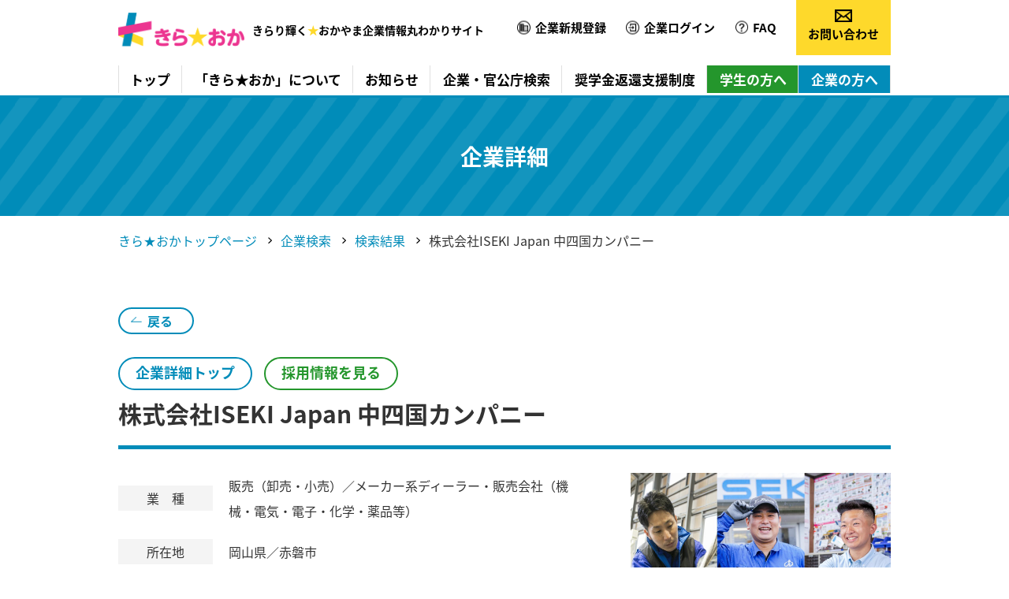

--- FILE ---
content_type: text/html; charset=UTF-8
request_url: https://www.kirari-okayama.jp/search/detail.php?no=455
body_size: 5550
content:
<!DOCTYPE html>
<html lang="ja">
<head>
<meta charset="utf-8">
<meta http-equiv="X-UA-Compatible" content="IE=edge">
<meta name="viewport" content="width=device-width, initial-scale=1, minimum-scale=1.0">
<title>株式会社ISEKI Japan 中四国カンパニー | きら☆おか ～きらり輝く☆「おかやま企業情報丸わかり」～</title>
<meta name="description" content="きら☆おかは、岡山県の企業の会社概要、採用情報、インターンシップ募集情報などを検索できる、岡山の企業情報サイトです。">
<meta name="keywords" content="株式会社ISEKI Japan 中四国カンパニー,きら☆おか ～きらり輝く☆「おかやま企業情報丸わかり」～,岡山,企業情報,会社概要,採用情報,インターンシップ">
<meta property="og:title" content="株式会社ISEKI Japan 中四国カンパニー | きら☆おか ～きらり輝く☆「おかやま企業情報丸わかり」～">
<meta property="og:site_name" content="きら☆おか ～きらり輝く☆「おかやま企業情報丸わかり」～">
<meta property="og:description" content="きら☆おかは、岡山県の企業の会社概要、採用情報、インターンシップ募集情報などを検索できる、岡山の企業情報サイトです。">
<meta property="og:type" content="article">
<link rel="icon" href="/common/favicon/favicon.ico" type="image/x-icon">
<link rel="icon" href="/common/favicon/favicon.ico" type="image/vnd.microsoft.icon">
<link rel="apple-touch-icon" href="/common/favicon/apple-touch-icon.png">

<link rel="stylesheet" href="../common/css/import.css?update=1768618098">
<link rel="stylesheet" href="../common/css/base.css?update=1768618098">
<link rel="stylesheet" href="../common/css/property.css?update=1768618098">
<link rel="stylesheet" href="../common/css/layout.css?update=1768618098">
<link rel="stylesheet" href="../common/css/style.css?update=1768618098">
<link rel="stylesheet" href="../common/css/top.css?update=1768618098">
<link rel="stylesheet" href="../common/css/page.css?update=1768618098">
<script type="text/javascript" src="/common/js/jquery.min.js"></script>
<script type="text/javascript" src="/common/js/script.js"></script>
<script type="text/javascript" src="/common/js/jquery.matchHeight.min.js"></script>
<script type="text/javascript" src="/common/js/nonce.js" data-nonce="798874d03f7fee465ba3fae1597246a8cedd21422d582bedbd887c786b3bc09c79299555"></script>

<!-- Google tag (gtag.js) -->
<script async src="https://www.googletagmanager.com/gtag/js?id=G-87XP2X3F1P"></script>
<script>
  window.dataLayer = window.dataLayer || [];
  function gtag(){dataLayer.push(arguments);}
  gtag('js', new Date());

  gtag('config', 'G-87XP2X3F1P');
</script>

</head>
<body id="search">
<div id="base">
<a id="pagetop" name="pagetop"></a>
<!---------------------------------------------

	header

----------------------------------------------->
<header>
<div id="head" class="layout--head">
	<div class="center">
		<h1 class="layout--site_logo"><a class="ov" href="/"><img src="/common/image/layout/site_logo.png" width="160" alt="きらおか | きらり輝く★おかやま企業情報丸わかりサイト"><strong>きらり輝く<span>★</span>おかやま企業情報丸わかりサイト</strong></a></h1>
		<div class="layout--main_navi">
			<div class="main">
				<ul>
					<li><a href="/">トップ</a></li>
					<li><a href="/#about">「きら★おか」について</a></li>
					<li><a href="/news/">お知らせ</a></li>
					<li><a href="/search/">企業・官公庁検索</a></li>
					<li><a href="/uturn/">奨学金返還支援制度</a></li>
					<li class="nav_student"><a href="/#student">学生の方へ</a></li>
					<li class="nav_company"><a href="/company">企業の方へ</a></li>
				</ul>
			</div>
			<div class="sub">
				<ul>
					<li class="-navi_regist"><a href="/mypage/regist/">企業新規登録</a></li>
										<li class="-navi_login"><a href="/mypage/login/">企業ログイン</a></li>
										<li class="-navi_faq"><a href="/faq/">FAQ</a></li>
				</ul>
			</div>
			<div class="sp">
				<p id="btn_close" class="close"><a href="javascript:void(0);"><strong>CLOSE</strong></a></p>
				<div class="list">
					<ul class="navi">
						<li><a href="/"><strong><img width="12" src="/common/image/layout/icon_main_navi_1.png" alt="トップ"></strong>トップへ戻る</a></li>
						<li><a href="/#about"><strong><img width="13" src="/common/image/layout/icon_main_navi_2.png" alt="きら★おかについて"></strong>きら★おかについて</a></li>
						<li><a href="/news/"><strong><img width="15" src="/common/image/layout/icon_main_navi_3.png" alt="お知らせ"></strong>お知らせ</a></li>
						<li><a href="/search/"><strong><img width="15" src="/common/image/layout/icon_main_navi_4.png" alt="企業検索"></strong>企業検索</a></li>
						<li><a href="/#osusume"><strong><img width="17" src="/common/image/layout/icon_main_navi_5.png" alt="おすすめ情報"></strong>おすすめ情報</a></li>
						<li><a href="/uturn/"><strong><img width="14" src="/common/image/layout/icon_main_navi_6.png" alt="奨学金について"></strong>奨学金について</a></li>
						<li><a href="/#student"><strong><img width="17" src="/common/image/layout/icon_main_navi_7.png" alt="学生の方へ"></strong>学生の方へ</a></li>
						<li><a href="/company"><strong><img width="11" src="/common/image/layout/icon_main_navi_8.png" alt="企業の方へ"></strong>企業の方へ</a></li>
						<li><a href="/mypage/regist/"><strong><img width="17" src="/common/image/layout/icon_regist.png" alt="企業新規登録"></strong>企業新規登録</a></li>
						<li><a href="/mypage/login/"><strong><img width="17" src="/common/image/layout/icon_login.png" alt="企業ログイン"></strong>企業ログイン</a></li>
						<li><a href="/faq/"><strong><img width="17" src="/common/image/layout/icon_faq.png" alt="よくある質問"></strong>FAQ</a></li>
						<li><a href="/contact/"><img width="22" src="/common/image/layout/icon_contact.png" alt="お問い合わせ">お問い合わせ</a></li>
					</ul>
					
				</div>
			</div>
			<div class="contact"><a href="/contact/"><img src="/common/image/layout/icon_contact.png" alt="お問い合わせ"><strong>お問い合わせ</strong></a></div>
			<div class="back"></div>
		</div>
	</div>
	<div class="layout--head_menu-sp"><div id="btn_open" class="head_button"><a href="javascript:void(0);"></a></div></div>
</div>
</header>



<!---------------------------------------------

	body

----------------------------------------------->
<main>
<div id="body" class="layout--body">
	<section class="layout--body_title">
		<h2 class="hl">企業詳細</h2>
	</section>
	<section class="layout--body_pankuzu">
		<div class="center">
			<ul>
				<li><a href="/">きら★おかトップページ</a></li>
				<li><a href="./">企業検索</a></li>
				<li><a href="./list.php">検索結果</a></li>
				<li>株式会社ISEKI Japan 中四国カンパニー</li>
			</ul>
		</div>
	</section>
	<section class="page--search_detail">
		<div class="center">
			<p class="back"><a class="style--btn_4" href="./list.php?bk=1">戻る</a></p>
			<ul class="button">
				<li><a href="./detail.php?no=455">企業詳細トップ</a></li>
				<li><a href="./recruit.php?no=455">採用情報を見る</a></li>
				<li></li>
											</ul>
			<h3 class="title">株式会社ISEKI Japan 中四国カンパニー</h3>
			<div class="information">
				<p class="image"><img src="/common/photo/company/img1/l_202202221655190137819.jpg" alt="株式会社ISEKI Japan 中四国カンパニー"></p>
				<div class="text">
					<table class="style--tbl_3">
						<tbody>
							<tr>
								<th scope="row"><strong>業　種</strong></th>
								<td>販売（卸売・小売）／メーカー系ディーラー・販売会社（機械・電気・電子・化学・薬品等）</td>
							</tr>
							<tr>
								<th scope="row"><strong>所在地</strong></th>
								<td>岡山県／赤磐市</td>
							</tr>
														<tr>
								<th scope="row"><strong>HP</strong></th>
								<td><a href="https://www.iseki-chushikoku.co.jp/" target="_blank">https://www.iseki-chushikoku.co.jp/</a></td>
							</tr>
																																		</tbody>
					</table>
				</div>
			</div>
		</div>
								<div class="center">
			<div class="message">
				<h4 class="style--hl_4">企業からのメッセージ</h4>
				<div class="grid">
					<div class="text"><strong>農業経験は問いません。</strong><br>						多くの先輩達も農業経験、修理経験がないまま入社をしています。<br />
<br />
そんな先輩方も、そのまた先輩から色々教わって仕事を覚えて行きました。分からない事があっても安心して周りの先輩に聞いてください。<br />
<br />
勿論社内研修もしっかり準備しています。社内研修の実施と実務を繰り返していく中で、少しづつ仕事を覚えてください。<br />
<br />
未経験でも安心して働けるようにしっかりとサポートしていきます。</div>
					<div class="image">
					<img src="/common/photo/company/senpai_img1/l_202202221712410721429.jpg" alt="株式会社ISEKI Japan 中四国カンパニー">					</div>
				</div>
			</div>
		</div>
						<div class="point">
			<div class="center">
				<h4 class="style--hl_4">アピールポイント</h4>
				<div class="grid">
					<div class="text"><strong>これからますます重要となる農業機械のスペシャリスト</strong><br>						国内農業への関心は年々高まっており、特にAI、ドローン、ロボットと言った最新テクノロジーと農業が融合した「スマート農業」と言う確信技術の登場は多方面から注目を集めています。<br />
現代農業に農業機械は必要不可欠な存在です。革新技術の登場により、私達のような農業機械のスペシャリストの存在は、今後益々重要となってまいります。</div>
					<div class="image">
					<img src="/common/photo/company/point1_img/l_202402281516310146961.jpg" alt="株式会社ISEKI Japan 中四国カンパニー">					</div>
					<div class="text">
															</div>
					<div class="image">
											</div>
					<div class="text">
															</div>
					<div class="image">
										</div>
				</div>
			</div>
		</div>
				<div class="center">
						<div class="detail">
				<h4 class="style--hl_4">事業概要</h4>
				<p>
					<strong>農業機械の提供を通じて、岡山県農業へ貢献！</strong><br>					農業機械メーカー井関農機株式会社を中心とする井関グループの一員であり、中四国9県を販売エリアとする農業機械販売会社です。<br />
<br />
農家の方が快適に農作業できるように農業機械の販売からアフターサービスの実施まで幅広くサポートしています。
				</p>
			</div>
						<div class="company">
				<h4 class="style--hl_4">会社概要</h4>
				<table class="style--tbl_4">
					<tbody>
						<tr>
							<th scope="row">社　名</th>
							<td>株式会社ISEKI Japan 中四国カンパニー</td>
						</tr>
						<tr>
							<th scope="row">事業内容</th>
							<td>農業機械の販売及びアフターサービスの実施</td>
						</tr>
						<tr>
							<th scope="row">設　立</th>
							<td>2025年1月</td>
						</tr>
						<tr>
							<th scope="row">資本金</th>
							<td>9,000万円</td>
						</tr>
						<tr>
							<th scope="row">売上高</th>
							<td>140億円</td>
						</tr>
						<tr>
							<th scope="row">従業員数</th>
							<td>582人（2024年1月）</td>
						</tr>
						<tr>
							<th scope="row">代表者</th>
							<td>中四国カンパニー社長　曽我部　智</td>
						</tr>
						<tr>
							<th scope="row">住所</th>
							<td>〒739-0024<br>広島県東広島市西条町御薗宇727-2</td>
						</tr>
					</tbody>
				</table>
				<div class="map">
											<iframe frameborder="0" src="https://maps.google.co.jp/maps?&output=embed&q=広島県東広島市西条町御薗宇727-2&z=18"></iframe>
									</div>
				<table class="style--tbl_4">
					<tbody>
						<tr>
							<th scope="row">電話番号</th>
							<td>082-423-9881</td>
						</tr>
						<tr>
							<th scope="row">FAX</th>
							<td>082-423-9885</td>
						</tr>
						<tr>
							<th scope="row">E-mail</th>
							<td><a href="mailto:recruit@iseki-chushikoku.co.jp">recruit@iseki-chushikoku.co.jp</a></td>
						</tr>
						<tr>
							<th scope="row">事務所</th>
							<td>本社：広島県東広島市<br />
岡山：赤磐市、岡山市、瀬戸内市、津山市、美作市、高梁市</td>
						</tr>
						<tr>
							<th scope="row">主な取引先</th>
							<td></td>
						</tr>
						<tr>
							<th scope="row">関連会社</th>
							<td>井関農機株式会社</td>
						</tr>
						<tr>
							<th scope="row">沿革</th>
							<td>昭和43年3月　　 広島ヰセキ販売株式会社を広島市に設立<br />
平成2年11月	東広島市に本社移転<br />
平成6年12月	株式会社　ヰセキ西中国に社名変更<br />
	       （島根ヰセキ販売株式会社と山口ヰセキ販売株式会社を合併）<br />
平成13年1月	株式会社ヰセキ中国に社名変更<br />
	       （株式会社ヰセキ東中国を合併）<br />
令和2年1月	株式会社ヰセキ中四国に社名変更<br />
	       （株式会社ヰセキ四国を合併）<br />
令和7年1月　　　株式会社ISEKI Japanへ合併<br />
　　　　　　　　株式会社ヰセキ中四国の事業は株式会社ISEKI Japan 中四国カンパニーへ継承</td>
						</tr>
					</tbody>
				</table>
			</div>
			<div class="photo">
				<ul>
					<li><img src="/common/photo/company/img1/l_202202221655190137819.jpg" alt="株式会社ISEKI Japan 中四国カンパニー"></li>					<li><img src="/common/photo/company/img2/l_202202221711030842771.jpg"></li>									</ul>
			</div>
			<div>
				
			</div>
			<p class="back"><a class="style--btn_4" href="./list.php?bk=1">戻る</a></p>
		</div>
	</section>

		<section class="page--common_contact">
		<div class="center">
			<h3 class="style--hl_1">地元企業の採用担当者様へ</h3>
			<p class="comment">このサイトは岡山県内に事業所のある中小企業・団体等の採用情報を掲載しています。<br>
				掲載を希望される企業の方は、岡山県中小企業団体中央会までお問い合わせください。</p>
			<p class="button"><a class="style--btn_6" href="/contact/"><strong>お問い合わせ</strong></a></p>
		</div>
	</section>


</div>
</main>


<!---------------------------------------------

	footer

----------------------------------------------->
<footer>
	<div class="layout--foot">
		<aside>
			<div class="layout--foot_navi">
				<ul>
					<li><a href="/terms/">ご利用規約</a></li>
					<li><a href="/privacy/">プライバシーポリシー</a></li>
				</ul>
			</div>
			<div class="center">
				<div class="layout--foot_info">
					<div class="flex">
						<div class="info">
							<h3 class="hl">岡山県中小企業団体中央会</h3>
							<address>［事務局］<br class="sp">〒700-0817 岡山市北区弓之町４番19-202号</address>
							<p>
								TEL 086-224-2245　FAX 086-232-4145<br>
								ホームページ <a href="https://www.okachu.or.jp/" target="_blank">https://www.okachu.or.jp/</a>
							</p>
						</div>
						
					</div>
				</div>
			</div>
			<div class="layout--foot_copyright">
				<p>Copyright © 2021 岡山県中小企業団体中央会 All Right Reserved.</p>
				<p>※当会の許可なしにコンテンツの複製・転載など二次利用することを禁じます。</p>
			</div>
		</aside>
	</div>
</footer>
<div class="layout--foot_pagetop">
	<p><a href="#pagetop"></a></p>
</div>
<script>
  (function(i,s,o,g,r,a,m){i['GoogleAnalyticsObject']=r;i[r]=i[r]||function(){
  (i[r].q=i[r].q||[]).push(arguments)},i[r].l=1*new Date();a=s.createElement(o),
  m=s.getElementsByTagName(o)[0];a.async=1;a.src=g;m.parentNode.insertBefore(a,m)
  })(window,document,'script','//www.google-analytics.com/analytics.js','ga');

  ga('create', 'UA-53195486-11', 'auto');
  ga('send', 'pageview');

</script>

</div>
</body>
</html>


--- FILE ---
content_type: text/css
request_url: https://www.kirari-okayama.jp/common/css/import.css?update=1768618098
body_size: 415
content:
@charset "utf-8";

/* bootstrap */
@import url("https://use.fontawesome.com/releases/v5.11.2/css/all.css");
@import url(https://fonts.googleapis.com/earlyaccess/notosansjapanese.css);
@import url(https://fonts.googleapis.com/icon?family=Material+Icons);
@import url("./bootstrap-grid.css");
@import url("./custom.css?20231031");

@font-face {
    font-family: "YakuHanJP";
    font-style: normal;
    font-weight: normal;
    src: url("../font/YakuHanJP-Regular.woff2") format("woff2"),
    url("../font/YakuHanJP-Regular.woff") format("woff");
}

@font-face {
    font-family: "YakuHanJP";
    font-style: normal;
    font-weight: bold;
    src: url("../font/YakuHanJP-Bold.woff2") format("woff2"),
    url("../font/YakuHanJP-Bold.woff") format("woff");
}

/* 基本 */
/*@import url("./base.css");
@import url("./property.css");*/

/* ページレイアウト */
/*@import url("./layout.css");
@import url("./style.css");*/


--- FILE ---
content_type: text/css
request_url: https://www.kirari-okayama.jp/common/css/base.css?update=1768618098
body_size: 2368
content:
@charset "utf-8";
/*
	Last Update:2018/03/01
	Auther: iw
*/
/*===================================================================
	Base Format
===================================================================*/
/*IE用viewport*/
@-ms-viewport { width:auto; initial-scale:1; }
* { box-sizing:border-box; }
html,body,p,h1,h2,h3,h4,h5,h6,table,th,td,ul,ol,li,dl,dt,dd,img,a { margin:0; padding:0; line-height: 2; }
html { background:#FFF; font-size: 62.5%; box-sizing:border-box; scroll-behavior: smooth; }
/*body { font:1.6rem/1.7 "Meiryo UI", "メイリオ", Meiryo, "ヒラギノ角ゴ Pro W3", "Hiragino Kaku Gothic Pro", "Yu Gothic", YuGothic , Avenir, "Helvetica Neue", Arial, Verdana, Roboto, "ＭＳ Ｐゴシック", "MS PGothic", sans-serif; font-weight:normal; font-style:normal; color:#333; -webkit-text-size-adjust:100%; }*/
body { font:1.6rem/2 "Meiryo UI", "メイリオ", Meiryo, "ヒラギノ角ゴ Pro W3", "Hiragino Kaku Gothic Pro", "Yu Gothic", YuGothic , Avenir, "Helvetica Neue", Arial, Verdana, Roboto, "ＭＳ Ｐゴシック", "MS PGothic", sans-serif; font-weight:normal; font-style:normal; color:#333; -webkit-text-size-adjust:100%; font-family: "Noto Sans Japanese","Noto Sans Japanese","HiraKakuProN-W3","ヒラギノ角ゴ Pro W3","ヒラギノ角ゴ ProN W3","Hiragino Kaku Gothic Pro","メイリオ","Meiryo","ＭＳ\ Ｐゴシック","sans-serif"; }

/*OS游ゴシックweightズレ防止*/
@font-face {
font-family: "Yu Gothic";
src: local("Yu Gothic Medium");
font-weight: normal;
}
@font-face {
font-family: "Yu Gothic";
src: local("Yu Gothic Bold");
font-weight: bold;
}
@font-face {
  font-family: "DIN";
   src: url('../font/din0.woff') format('woff'),
       url('font/din0.ttf') format('truetype');
  font-weight: normal;
  font-style: normal;
}
@font-face {
  font-family: "DIN";
   src: url('../font/din2.woff') format('woff'),
       url('font/din2.ttf') format('truetype');
  font-weight: bold;
  font-style: normal;
}

/* 各要素reset */
*:foucs { outline: none; }
table { border-collapse:collapse; }
strong { font-weight:bold; }
img { border:none; vertical-align:bottom; max-width:100%; }
img[src*=".svg"] { width:100%; }
br { line-height: 0; }
hr { display:none; }
fieldset { border:none; }
address { font-style:normal; }
ul { list-style:none; }
h1,h2,h3,h4,h5,h6,table,th,td,input,select,option,textarea,button { font-size:100%; font-weight:normal; }

video, iframe { border:none; margin:0; max-width:100%; }
.youtube { position:relative; padding-top:56%; line-height:0; }
.youtube iframe, .youtube video { position:absolute; top:0; left:0; width:100%; height:100%; }
.gmap { position:relative; line-height:0; }
.gmap iframe { width:100%; max-height:300px; }
	@media screen and (max-width:767px){
		iframe { max-height:100vw; }
	}

a, button, input[type="submit"], input[type="button"] { cursor:pointer; }
a { color: #028CB9; }
a:link { text-decoration: none; }
a:visited { text-decoration: none; }
a:hover { text-decoration: underline; }
a:active { text-decoration: underline; }
body.pc .ov { transition: .2s; cursor:pointer; }
body.pc .ov:hover { opacity:0.7; }

/* form */
input[type="text"], input[type="email"], input[type="tel"], input[type="date"], input[type="number"], input[type="password"],
textarea, select { font-size:1em; border:1px solid #ccc; background:#fff; border-radius:3px; margin:3px 0; max-width: 100%; }
input[type="text"], input[type="email"], input[type="tel"], input[type="number"], input[type="password"],  textarea { width:100%; padding:10px 10px; }
input[type="date"] { width:150px; padding:10px 10px; }
input[type=checkbox], input[type=radio] { -webkit-transform: scale(1.1,1.1); margin-right:5px; }
input[type="text"]:focus, input[type="email"]:focus, input[type="tel"]:focus, input[type="date"]:focus, input[type="number"]:focus, input[type="password"]:focus, textarea:focus { background:#fafcff; }
	@media (max-width: 575px){
		select { padding:10px 8px; }
	}
	@media (min-width: 576px){
		select { padding:12px 8px; }
	}
	@media screen and (max-width:768px){
		input[type="text"], input[type="email"], input[type="tel"], input[type="number"], input[type="date"], input[type="number"], textarea, select { font-size:16px; }
	}

input[name="zip"] { max-width:240px; margin-right:5px; }
input[name="tel"], input[name="number"] { max-width:240px; }
	@media screen and (max-width:575px){
		input[name="zip"] { max-width:180px; }
	}

/*===================================================================
	Common Class
===================================================================*/
.clearfix{ zoom:1;}
.clearfix:after{ content:"."; display: block; height:0px; clear:both; line-height:0; visibility:hidden;}

.pos_al { text-align:left !important;}
.pos_ac { text-align:center;}
.pos_ar { text-align:right;}
.pos_vt { vertical-align:top;}
.pos_vm { vertical-align:middle;}
.pos_vb { vertical-align:bottom;}
.pos_re { position:relative; }
	@media screen and (min-width:576px){
		.pos_ac-pc { text-align:center; }
	}

.xxxx-large { font-size:2.25em;}
.xxx-large { font-size:2em;}
.xx-large  { font-size:1.75em;}
.x-large   { font-size:1.5em;}
.large     { font-size:1.25em;}
.s-large   { font-size:1.15em;}
.mid       { font-size:15px;}
.small     { font-size:0.9em;}
.x-small   { font-size:0.85em;}
.xx-small  { font-size:0.65em;}
.fw_bold { font-weight:bold !important; }
.fw_nomal { font-weight:normal !important; }

.c_red { color:#f00c1a; }
.c_gray { color:#aaa; }

/* form */
.error { display:block; margin:5px 0; padding:5px; background:#F8EAE8; color:#BC2F1C; font-weight:normal; }
.msg.ok { display:block; margin:5px 0; padding:5px; background:#F0FCF2; color:#1AB294; font-weight:normal; }
.need { border:1px solid #ec302d; background-color:#ec302d; color:#fff; display:inline-block; font-size:12px; line-height:100%; padding:4px 10px 3px; border-radius:3px; }
.need._no { background-color:#fff; color:#ec302d; }

/* admin */
#alert_preview { z-index:100; padding:15px; color:#FFFFFF; background:#CC3129; text-align:center; }

@media print {
    body {
        zoom: 0.68;
        -webkit-print-color-adjust: exact;
    }
}


/* IE10以上 */
@media print and (-ms-high-contrast: none) {
        /* @pageの指定いらないかも */
    @page {
        size: A4;
        margin: 12.7mm 9.7mm;
    }

    body {
        zoom: 1.8;
        width: 1200px;
        transform: scale(0.5);
        transform-origin: 0 0;
    }
}

--- FILE ---
content_type: text/css
request_url: https://www.kirari-okayama.jp/common/css/property.css?update=1768618098
body_size: 4014
content:
@media (min-width: 576px) and (max-width: 767.98px), (min-width: 768px) and (max-width: 991.98px), (min-width: 992px) and (max-width: 1199.98px), (min-width: 1200px) {
  .xs {
    display: none !important; } }
@media (max-width: 575.98px), (min-width: 768px) and (max-width: 991.98px), (min-width: 992px) and (max-width: 1199.98px), (min-width: 1200px) {
  .sm {
    display: none !important; } }
@media (max-width: 575.98px), (min-width: 576px) and (max-width: 767.98px), (min-width: 992px) and (max-width: 1199.98px), (min-width: 1200px) {
  .md {
    display: none !important; } }
@media (max-width: 575.98px), (min-width: 576px) and (max-width: 767.98px), (min-width: 768px) and (max-width: 991.98px), (min-width: 1200px) {
  .lg {
    display: none !important; } }
@media (max-width: 575.98px), (min-width: 576px) and (max-width: 767.98px), (min-width: 768px) and (max-width: 991.98px), (min-width: 992px) and (max-width: 1199.98px) {
  .xl {
    display: none !important; } }
@media (min-width: 992px) {
  *:not(body).sp {
    display: none !important; } }
@media (max-width: 991.98px) {
  *:not(body).pc {
    display: none !important; } }
.c1 {
  color: #028CB9; }

.c2 {
  color: #DAE6E7; }

.c3 {
  color: #FED92B; }

.c4 {
  color: #FF8F0D; }

.c5 {
  color: #FFF4E7; }

.c6 {
  color: #FFFCEB; }

.c7 {
  color: #F2F6F7; }

.bs1 {
  box-shadow: 1px 1px 6px rgba(0, 0, 0, 0.2); }

.ts1 {
  text-shadow: 2px 2px 2px rgba(0, 0, 0, 0.1); }

.mt-0, #base .mt-0 {
  margin-top: 0px; }

@media (max-width: 575.98px) {
  .mt-xs-0, #base .mt-xs-0 {
    margin-top: 0px; } }
@media (min-width: 576px) and (max-width: 767.98px) {
  .mt-sm-0, #base .mt-sm-0 {
    margin-top: 0px; } }
@media (min-width: 768px) and (max-width: 991.98px) {
  .mt-md-0, #base .mt-md-0 {
    margin-top: 0px; } }
@media (min-width: 992px) and (max-width: 1199.98px) {
  .mt-lg-0, #base .mt-lg-0 {
    margin-top: 0px; } }
@media (min-width: 1200px) {
  .mt-xl-0, #base .mt-xl-0 {
    margin-top: 0px; } }
@media (min-width: 992px) {
  .mt-pc-0, #base .mt-pc-0 {
    margin-top: 0px; } }
@media (max-width: 991.98px) {
  .mt-sp-0, #base .mt-sp-0 {
    margin-top: 0px; } }
.mb-0, #base .mb-0 {
  margin-bottom: 0px; }

@media (max-width: 575.98px) {
  .mb-xs-0, #base .mb-xs-0 {
    margin-bottom: 0px; } }
@media (min-width: 576px) and (max-width: 767.98px) {
  .mb-sm-0, #base .mb-sm-0 {
    margin-bottom: 0px; } }
@media (min-width: 768px) and (max-width: 991.98px) {
  .mb-md-0, #base .mb-md-0 {
    margin-bottom: 0px; } }
@media (min-width: 992px) and (max-width: 1199.98px) {
  .mb-lg-0, #base .mb-lg-0 {
    margin-bottom: 0px; } }
@media (min-width: 1200px) {
  .mb-xl-0, #base .mb-xl-0 {
    margin-bottom: 0px; } }
@media (min-width: 992px) {
  .mb-pc-0, #base .mb-pc-0 {
    margin-bottom: 0px; } }
@media (max-width: 991.98px) {
  .mb-sp-0, #base .mb-sp-0 {
    margin-bottom: 0px; } }
.mt-5, #base .mt-5 {
  margin-top: 5px; }

@media (max-width: 575.98px) {
  .mt-xs-5, #base .mt-xs-5 {
    margin-top: 5px; } }
@media (min-width: 576px) and (max-width: 767.98px) {
  .mt-sm-5, #base .mt-sm-5 {
    margin-top: 5px; } }
@media (min-width: 768px) and (max-width: 991.98px) {
  .mt-md-5, #base .mt-md-5 {
    margin-top: 5px; } }
@media (min-width: 992px) and (max-width: 1199.98px) {
  .mt-lg-5, #base .mt-lg-5 {
    margin-top: 5px; } }
@media (min-width: 1200px) {
  .mt-xl-5, #base .mt-xl-5 {
    margin-top: 5px; } }
@media (min-width: 992px) {
  .mt-pc-5, #base .mt-pc-5 {
    margin-top: 5px; } }
@media (max-width: 991.98px) {
  .mt-sp-5, #base .mt-sp-5 {
    margin-top: 5px; } }
.mb-5, #base .mb-5 {
  margin-bottom: 5px; }

@media (max-width: 575.98px) {
  .mb-xs-5, #base .mb-xs-5 {
    margin-bottom: 5px; } }
@media (min-width: 576px) and (max-width: 767.98px) {
  .mb-sm-5, #base .mb-sm-5 {
    margin-bottom: 5px; } }
@media (min-width: 768px) and (max-width: 991.98px) {
  .mb-md-5, #base .mb-md-5 {
    margin-bottom: 5px; } }
@media (min-width: 992px) and (max-width: 1199.98px) {
  .mb-lg-5, #base .mb-lg-5 {
    margin-bottom: 5px; } }
@media (min-width: 1200px) {
  .mb-xl-5, #base .mb-xl-5 {
    margin-bottom: 5px; } }
@media (min-width: 992px) {
  .mb-pc-5, #base .mb-pc-5 {
    margin-bottom: 5px; } }
@media (max-width: 991.98px) {
  .mb-sp-5, #base .mb-sp-5 {
    margin-bottom: 5px; } }
.mt-10, #base .mt-10 {
  margin-top: 10px; }

@media (max-width: 575.98px) {
  .mt-xs-10, #base .mt-xs-10 {
    margin-top: 10px; } }
@media (min-width: 576px) and (max-width: 767.98px) {
  .mt-sm-10, #base .mt-sm-10 {
    margin-top: 10px; } }
@media (min-width: 768px) and (max-width: 991.98px) {
  .mt-md-10, #base .mt-md-10 {
    margin-top: 10px; } }
@media (min-width: 992px) and (max-width: 1199.98px) {
  .mt-lg-10, #base .mt-lg-10 {
    margin-top: 10px; } }
@media (min-width: 1200px) {
  .mt-xl-10, #base .mt-xl-10 {
    margin-top: 10px; } }
@media (min-width: 992px) {
  .mt-pc-10, #base .mt-pc-10 {
    margin-top: 10px; } }
@media (max-width: 991.98px) {
  .mt-sp-10, #base .mt-sp-10 {
    margin-top: 10px; } }
.mb-10, #base .mb-10 {
  margin-bottom: 10px; }

@media (max-width: 575.98px) {
  .mb-xs-10, #base .mb-xs-10 {
    margin-bottom: 10px; } }
@media (min-width: 576px) and (max-width: 767.98px) {
  .mb-sm-10, #base .mb-sm-10 {
    margin-bottom: 10px; } }
@media (min-width: 768px) and (max-width: 991.98px) {
  .mb-md-10, #base .mb-md-10 {
    margin-bottom: 10px; } }
@media (min-width: 992px) and (max-width: 1199.98px) {
  .mb-lg-10, #base .mb-lg-10 {
    margin-bottom: 10px; } }
@media (min-width: 1200px) {
  .mb-xl-10, #base .mb-xl-10 {
    margin-bottom: 10px; } }
@media (min-width: 992px) {
  .mb-pc-10, #base .mb-pc-10 {
    margin-bottom: 10px; } }
@media (max-width: 991.98px) {
  .mb-sp-10, #base .mb-sp-10 {
    margin-bottom: 10px; } }
.mt-15, #base .mt-15 {
  margin-top: 15px; }

@media (max-width: 575.98px) {
  .mt-xs-15, #base .mt-xs-15 {
    margin-top: 15px; } }
@media (min-width: 576px) and (max-width: 767.98px) {
  .mt-sm-15, #base .mt-sm-15 {
    margin-top: 15px; } }
@media (min-width: 768px) and (max-width: 991.98px) {
  .mt-md-15, #base .mt-md-15 {
    margin-top: 15px; } }
@media (min-width: 992px) and (max-width: 1199.98px) {
  .mt-lg-15, #base .mt-lg-15 {
    margin-top: 15px; } }
@media (min-width: 1200px) {
  .mt-xl-15, #base .mt-xl-15 {
    margin-top: 15px; } }
@media (min-width: 992px) {
  .mt-pc-15, #base .mt-pc-15 {
    margin-top: 15px; } }
@media (max-width: 991.98px) {
  .mt-sp-15, #base .mt-sp-15 {
    margin-top: 15px; } }
.mb-15, #base .mb-15 {
  margin-bottom: 15px; }

@media (max-width: 575.98px) {
  .mb-xs-15, #base .mb-xs-15 {
    margin-bottom: 15px; } }
@media (min-width: 576px) and (max-width: 767.98px) {
  .mb-sm-15, #base .mb-sm-15 {
    margin-bottom: 15px; } }
@media (min-width: 768px) and (max-width: 991.98px) {
  .mb-md-15, #base .mb-md-15 {
    margin-bottom: 15px; } }
@media (min-width: 992px) and (max-width: 1199.98px) {
  .mb-lg-15, #base .mb-lg-15 {
    margin-bottom: 15px; } }
@media (min-width: 1200px) {
  .mb-xl-15, #base .mb-xl-15 {
    margin-bottom: 15px; } }
@media (min-width: 992px) {
  .mb-pc-15, #base .mb-pc-15 {
    margin-bottom: 15px; } }
@media (max-width: 991.98px) {
  .mb-sp-15, #base .mb-sp-15 {
    margin-bottom: 15px; } }
.mt-20, #base .mt-20 {
  margin-top: 20px; }

@media (max-width: 575.98px) {
  .mt-xs-20, #base .mt-xs-20 {
    margin-top: 20px; } }
@media (min-width: 576px) and (max-width: 767.98px) {
  .mt-sm-20, #base .mt-sm-20 {
    margin-top: 20px; } }
@media (min-width: 768px) and (max-width: 991.98px) {
  .mt-md-20, #base .mt-md-20 {
    margin-top: 20px; } }
@media (min-width: 992px) and (max-width: 1199.98px) {
  .mt-lg-20, #base .mt-lg-20 {
    margin-top: 20px; } }
@media (min-width: 1200px) {
  .mt-xl-20, #base .mt-xl-20 {
    margin-top: 20px; } }
@media (min-width: 992px) {
  .mt-pc-20, #base .mt-pc-20 {
    margin-top: 20px; } }
@media (max-width: 991.98px) {
  .mt-sp-20, #base .mt-sp-20 {
    margin-top: 20px; } }
.mb-20, #base .mb-20 {
  margin-bottom: 20px; }

@media (max-width: 575.98px) {
  .mb-xs-20, #base .mb-xs-20 {
    margin-bottom: 20px; } }
@media (min-width: 576px) and (max-width: 767.98px) {
  .mb-sm-20, #base .mb-sm-20 {
    margin-bottom: 20px; } }
@media (min-width: 768px) and (max-width: 991.98px) {
  .mb-md-20, #base .mb-md-20 {
    margin-bottom: 20px; } }
@media (min-width: 992px) and (max-width: 1199.98px) {
  .mb-lg-20, #base .mb-lg-20 {
    margin-bottom: 20px; } }
@media (min-width: 1200px) {
  .mb-xl-20, #base .mb-xl-20 {
    margin-bottom: 20px; } }
@media (min-width: 992px) {
  .mb-pc-20, #base .mb-pc-20 {
    margin-bottom: 20px; } }
@media (max-width: 991.98px) {
  .mb-sp-20, #base .mb-sp-20 {
    margin-bottom: 20px; } }
.mt-25, #base .mt-25 {
  margin-top: 25px; }

@media (max-width: 575.98px) {
  .mt-xs-25, #base .mt-xs-25 {
    margin-top: 25px; } }
@media (min-width: 576px) and (max-width: 767.98px) {
  .mt-sm-25, #base .mt-sm-25 {
    margin-top: 25px; } }
@media (min-width: 768px) and (max-width: 991.98px) {
  .mt-md-25, #base .mt-md-25 {
    margin-top: 25px; } }
@media (min-width: 992px) and (max-width: 1199.98px) {
  .mt-lg-25, #base .mt-lg-25 {
    margin-top: 25px; } }
@media (min-width: 1200px) {
  .mt-xl-25, #base .mt-xl-25 {
    margin-top: 25px; } }
@media (min-width: 992px) {
  .mt-pc-25, #base .mt-pc-25 {
    margin-top: 25px; } }
@media (max-width: 991.98px) {
  .mt-sp-25, #base .mt-sp-25 {
    margin-top: 25px; } }
.mb-25, #base .mb-25 {
  margin-bottom: 25px; }

@media (max-width: 575.98px) {
  .mb-xs-25, #base .mb-xs-25 {
    margin-bottom: 25px; } }
@media (min-width: 576px) and (max-width: 767.98px) {
  .mb-sm-25, #base .mb-sm-25 {
    margin-bottom: 25px; } }
@media (min-width: 768px) and (max-width: 991.98px) {
  .mb-md-25, #base .mb-md-25 {
    margin-bottom: 25px; } }
@media (min-width: 992px) and (max-width: 1199.98px) {
  .mb-lg-25, #base .mb-lg-25 {
    margin-bottom: 25px; } }
@media (min-width: 1200px) {
  .mb-xl-25, #base .mb-xl-25 {
    margin-bottom: 25px; } }
@media (min-width: 992px) {
  .mb-pc-25, #base .mb-pc-25 {
    margin-bottom: 25px; } }
@media (max-width: 991.98px) {
  .mb-sp-25, #base .mb-sp-25 {
    margin-bottom: 25px; } }
.mt-30, #base .mt-30 {
  margin-top: 30px; }

@media (max-width: 575.98px) {
  .mt-xs-30, #base .mt-xs-30 {
    margin-top: 30px; } }
@media (min-width: 576px) and (max-width: 767.98px) {
  .mt-sm-30, #base .mt-sm-30 {
    margin-top: 30px; } }
@media (min-width: 768px) and (max-width: 991.98px) {
  .mt-md-30, #base .mt-md-30 {
    margin-top: 30px; } }
@media (min-width: 992px) and (max-width: 1199.98px) {
  .mt-lg-30, #base .mt-lg-30 {
    margin-top: 30px; } }
@media (min-width: 1200px) {
  .mt-xl-30, #base .mt-xl-30 {
    margin-top: 30px; } }
@media (min-width: 992px) {
  .mt-pc-30, #base .mt-pc-30 {
    margin-top: 30px; } }
@media (max-width: 991.98px) {
  .mt-sp-30, #base .mt-sp-30 {
    margin-top: 30px; } }
.mb-30, #base .mb-30 {
  margin-bottom: 30px; }

@media (max-width: 575.98px) {
  .mb-xs-30, #base .mb-xs-30 {
    margin-bottom: 30px; } }
@media (min-width: 576px) and (max-width: 767.98px) {
  .mb-sm-30, #base .mb-sm-30 {
    margin-bottom: 30px; } }
@media (min-width: 768px) and (max-width: 991.98px) {
  .mb-md-30, #base .mb-md-30 {
    margin-bottom: 30px; } }
@media (min-width: 992px) and (max-width: 1199.98px) {
  .mb-lg-30, #base .mb-lg-30 {
    margin-bottom: 30px; } }
@media (min-width: 1200px) {
  .mb-xl-30, #base .mb-xl-30 {
    margin-bottom: 30px; } }
@media (min-width: 992px) {
  .mb-pc-30, #base .mb-pc-30 {
    margin-bottom: 30px; } }
@media (max-width: 991.98px) {
  .mb-sp-30, #base .mb-sp-30 {
    margin-bottom: 30px; } }
.mt-35, #base .mt-35 {
  margin-top: 35px; }

@media (max-width: 575.98px) {
  .mt-xs-35, #base .mt-xs-35 {
    margin-top: 35px; } }
@media (min-width: 576px) and (max-width: 767.98px) {
  .mt-sm-35, #base .mt-sm-35 {
    margin-top: 35px; } }
@media (min-width: 768px) and (max-width: 991.98px) {
  .mt-md-35, #base .mt-md-35 {
    margin-top: 35px; } }
@media (min-width: 992px) and (max-width: 1199.98px) {
  .mt-lg-35, #base .mt-lg-35 {
    margin-top: 35px; } }
@media (min-width: 1200px) {
  .mt-xl-35, #base .mt-xl-35 {
    margin-top: 35px; } }
@media (min-width: 992px) {
  .mt-pc-35, #base .mt-pc-35 {
    margin-top: 35px; } }
@media (max-width: 991.98px) {
  .mt-sp-35, #base .mt-sp-35 {
    margin-top: 35px; } }
.mb-35, #base .mb-35 {
  margin-bottom: 35px; }

@media (max-width: 575.98px) {
  .mb-xs-35, #base .mb-xs-35 {
    margin-bottom: 35px; } }
@media (min-width: 576px) and (max-width: 767.98px) {
  .mb-sm-35, #base .mb-sm-35 {
    margin-bottom: 35px; } }
@media (min-width: 768px) and (max-width: 991.98px) {
  .mb-md-35, #base .mb-md-35 {
    margin-bottom: 35px; } }
@media (min-width: 992px) and (max-width: 1199.98px) {
  .mb-lg-35, #base .mb-lg-35 {
    margin-bottom: 35px; } }
@media (min-width: 1200px) {
  .mb-xl-35, #base .mb-xl-35 {
    margin-bottom: 35px; } }
@media (min-width: 992px) {
  .mb-pc-35, #base .mb-pc-35 {
    margin-bottom: 35px; } }
@media (max-width: 991.98px) {
  .mb-sp-35, #base .mb-sp-35 {
    margin-bottom: 35px; } }
.mt-40, #base .mt-40 {
  margin-top: 40px; }

@media (max-width: 575.98px) {
  .mt-xs-40, #base .mt-xs-40 {
    margin-top: 40px; } }
@media (min-width: 576px) and (max-width: 767.98px) {
  .mt-sm-40, #base .mt-sm-40 {
    margin-top: 40px; } }
@media (min-width: 768px) and (max-width: 991.98px) {
  .mt-md-40, #base .mt-md-40 {
    margin-top: 40px; } }
@media (min-width: 992px) and (max-width: 1199.98px) {
  .mt-lg-40, #base .mt-lg-40 {
    margin-top: 40px; } }
@media (min-width: 1200px) {
  .mt-xl-40, #base .mt-xl-40 {
    margin-top: 40px; } }
@media (min-width: 992px) {
  .mt-pc-40, #base .mt-pc-40 {
    margin-top: 40px; } }
@media (max-width: 991.98px) {
  .mt-sp-40, #base .mt-sp-40 {
    margin-top: 40px; } }
.mb-40, #base .mb-40 {
  margin-bottom: 40px; }

@media (max-width: 575.98px) {
  .mb-xs-40, #base .mb-xs-40 {
    margin-bottom: 40px; } }
@media (min-width: 576px) and (max-width: 767.98px) {
  .mb-sm-40, #base .mb-sm-40 {
    margin-bottom: 40px; } }
@media (min-width: 768px) and (max-width: 991.98px) {
  .mb-md-40, #base .mb-md-40 {
    margin-bottom: 40px; } }
@media (min-width: 992px) and (max-width: 1199.98px) {
  .mb-lg-40, #base .mb-lg-40 {
    margin-bottom: 40px; } }
@media (min-width: 1200px) {
  .mb-xl-40, #base .mb-xl-40 {
    margin-bottom: 40px; } }
@media (min-width: 992px) {
  .mb-pc-40, #base .mb-pc-40 {
    margin-bottom: 40px; } }
@media (max-width: 991.98px) {
  .mb-sp-40, #base .mb-sp-40 {
    margin-bottom: 40px; } }
.mt-45, #base .mt-45 {
  margin-top: 45px; }

@media (max-width: 575.98px) {
  .mt-xs-45, #base .mt-xs-45 {
    margin-top: 45px; } }
@media (min-width: 576px) and (max-width: 767.98px) {
  .mt-sm-45, #base .mt-sm-45 {
    margin-top: 45px; } }
@media (min-width: 768px) and (max-width: 991.98px) {
  .mt-md-45, #base .mt-md-45 {
    margin-top: 45px; } }
@media (min-width: 992px) and (max-width: 1199.98px) {
  .mt-lg-45, #base .mt-lg-45 {
    margin-top: 45px; } }
@media (min-width: 1200px) {
  .mt-xl-45, #base .mt-xl-45 {
    margin-top: 45px; } }
@media (min-width: 992px) {
  .mt-pc-45, #base .mt-pc-45 {
    margin-top: 45px; } }
@media (max-width: 991.98px) {
  .mt-sp-45, #base .mt-sp-45 {
    margin-top: 45px; } }
.mb-45, #base .mb-45 {
  margin-bottom: 45px; }

@media (max-width: 575.98px) {
  .mb-xs-45, #base .mb-xs-45 {
    margin-bottom: 45px; } }
@media (min-width: 576px) and (max-width: 767.98px) {
  .mb-sm-45, #base .mb-sm-45 {
    margin-bottom: 45px; } }
@media (min-width: 768px) and (max-width: 991.98px) {
  .mb-md-45, #base .mb-md-45 {
    margin-bottom: 45px; } }
@media (min-width: 992px) and (max-width: 1199.98px) {
  .mb-lg-45, #base .mb-lg-45 {
    margin-bottom: 45px; } }
@media (min-width: 1200px) {
  .mb-xl-45, #base .mb-xl-45 {
    margin-bottom: 45px; } }
@media (min-width: 992px) {
  .mb-pc-45, #base .mb-pc-45 {
    margin-bottom: 45px; } }
@media (max-width: 991.98px) {
  .mb-sp-45, #base .mb-sp-45 {
    margin-bottom: 45px; } }
.mt-50, #base .mt-50 {
  margin-top: 50px; }

@media (max-width: 575.98px) {
  .mt-xs-50, #base .mt-xs-50 {
    margin-top: 50px; } }
@media (min-width: 576px) and (max-width: 767.98px) {
  .mt-sm-50, #base .mt-sm-50 {
    margin-top: 50px; } }
@media (min-width: 768px) and (max-width: 991.98px) {
  .mt-md-50, #base .mt-md-50 {
    margin-top: 50px; } }
@media (min-width: 992px) and (max-width: 1199.98px) {
  .mt-lg-50, #base .mt-lg-50 {
    margin-top: 50px; } }
@media (min-width: 1200px) {
  .mt-xl-50, #base .mt-xl-50 {
    margin-top: 50px; } }
@media (min-width: 992px) {
  .mt-pc-50, #base .mt-pc-50 {
    margin-top: 50px; } }
@media (max-width: 991.98px) {
  .mt-sp-50, #base .mt-sp-50 {
    margin-top: 50px; } }
.mb-50, #base .mb-50 {
  margin-bottom: 50px; }

@media (max-width: 575.98px) {
  .mb-xs-50, #base .mb-xs-50 {
    margin-bottom: 50px; } }
@media (min-width: 576px) and (max-width: 767.98px) {
  .mb-sm-50, #base .mb-sm-50 {
    margin-bottom: 50px; } }
@media (min-width: 768px) and (max-width: 991.98px) {
  .mb-md-50, #base .mb-md-50 {
    margin-bottom: 50px; } }
@media (min-width: 992px) and (max-width: 1199.98px) {
  .mb-lg-50, #base .mb-lg-50 {
    margin-bottom: 50px; } }
@media (min-width: 1200px) {
  .mb-xl-50, #base .mb-xl-50 {
    margin-bottom: 50px; } }
@media (min-width: 992px) {
  .mb-pc-50, #base .mb-pc-50 {
    margin-bottom: 50px; } }
@media (max-width: 991.98px) {
  .mb-sp-50, #base .mb-sp-50 {
    margin-bottom: 50px; } }
.mt-55, #base .mt-55 {
  margin-top: 55px; }

@media (max-width: 575.98px) {
  .mt-xs-55, #base .mt-xs-55 {
    margin-top: 55px; } }
@media (min-width: 576px) and (max-width: 767.98px) {
  .mt-sm-55, #base .mt-sm-55 {
    margin-top: 55px; } }
@media (min-width: 768px) and (max-width: 991.98px) {
  .mt-md-55, #base .mt-md-55 {
    margin-top: 55px; } }
@media (min-width: 992px) and (max-width: 1199.98px) {
  .mt-lg-55, #base .mt-lg-55 {
    margin-top: 55px; } }
@media (min-width: 1200px) {
  .mt-xl-55, #base .mt-xl-55 {
    margin-top: 55px; } }
@media (min-width: 992px) {
  .mt-pc-55, #base .mt-pc-55 {
    margin-top: 55px; } }
@media (max-width: 991.98px) {
  .mt-sp-55, #base .mt-sp-55 {
    margin-top: 55px; } }
.mb-55, #base .mb-55 {
  margin-bottom: 55px; }

@media (max-width: 575.98px) {
  .mb-xs-55, #base .mb-xs-55 {
    margin-bottom: 55px; } }
@media (min-width: 576px) and (max-width: 767.98px) {
  .mb-sm-55, #base .mb-sm-55 {
    margin-bottom: 55px; } }
@media (min-width: 768px) and (max-width: 991.98px) {
  .mb-md-55, #base .mb-md-55 {
    margin-bottom: 55px; } }
@media (min-width: 992px) and (max-width: 1199.98px) {
  .mb-lg-55, #base .mb-lg-55 {
    margin-bottom: 55px; } }
@media (min-width: 1200px) {
  .mb-xl-55, #base .mb-xl-55 {
    margin-bottom: 55px; } }
@media (min-width: 992px) {
  .mb-pc-55, #base .mb-pc-55 {
    margin-bottom: 55px; } }
@media (max-width: 991.98px) {
  .mb-sp-55, #base .mb-sp-55 {
    margin-bottom: 55px; } }
.mt-60, #base .mt-60 {
  margin-top: 60px; }

@media (max-width: 575.98px) {
  .mt-xs-60, #base .mt-xs-60 {
    margin-top: 60px; } }
@media (min-width: 576px) and (max-width: 767.98px) {
  .mt-sm-60, #base .mt-sm-60 {
    margin-top: 60px; } }
@media (min-width: 768px) and (max-width: 991.98px) {
  .mt-md-60, #base .mt-md-60 {
    margin-top: 60px; } }
@media (min-width: 992px) and (max-width: 1199.98px) {
  .mt-lg-60, #base .mt-lg-60 {
    margin-top: 60px; } }
@media (min-width: 1200px) {
  .mt-xl-60, #base .mt-xl-60 {
    margin-top: 60px; } }
@media (min-width: 992px) {
  .mt-pc-60, #base .mt-pc-60 {
    margin-top: 60px; } }
@media (max-width: 991.98px) {
  .mt-sp-60, #base .mt-sp-60 {
    margin-top: 60px; } }
.mb-60, #base .mb-60 {
  margin-bottom: 60px; }

@media (max-width: 575.98px) {
  .mb-xs-60, #base .mb-xs-60 {
    margin-bottom: 60px; } }
@media (min-width: 576px) and (max-width: 767.98px) {
  .mb-sm-60, #base .mb-sm-60 {
    margin-bottom: 60px; } }
@media (min-width: 768px) and (max-width: 991.98px) {
  .mb-md-60, #base .mb-md-60 {
    margin-bottom: 60px; } }
@media (min-width: 992px) and (max-width: 1199.98px) {
  .mb-lg-60, #base .mb-lg-60 {
    margin-bottom: 60px; } }
@media (min-width: 1200px) {
  .mb-xl-60, #base .mb-xl-60 {
    margin-bottom: 60px; } }
@media (min-width: 992px) {
  .mb-pc-60, #base .mb-pc-60 {
    margin-bottom: 60px; } }
@media (max-width: 991.98px) {
  .mb-sp-60, #base .mb-sp-60 {
    margin-bottom: 60px; } }
.mt-65, #base .mt-65 {
  margin-top: 65px; }

@media (max-width: 575.98px) {
  .mt-xs-65, #base .mt-xs-65 {
    margin-top: 65px; } }
@media (min-width: 576px) and (max-width: 767.98px) {
  .mt-sm-65, #base .mt-sm-65 {
    margin-top: 65px; } }
@media (min-width: 768px) and (max-width: 991.98px) {
  .mt-md-65, #base .mt-md-65 {
    margin-top: 65px; } }
@media (min-width: 992px) and (max-width: 1199.98px) {
  .mt-lg-65, #base .mt-lg-65 {
    margin-top: 65px; } }
@media (min-width: 1200px) {
  .mt-xl-65, #base .mt-xl-65 {
    margin-top: 65px; } }
@media (min-width: 992px) {
  .mt-pc-65, #base .mt-pc-65 {
    margin-top: 65px; } }
@media (max-width: 991.98px) {
  .mt-sp-65, #base .mt-sp-65 {
    margin-top: 65px; } }
.mb-65, #base .mb-65 {
  margin-bottom: 65px; }

@media (max-width: 575.98px) {
  .mb-xs-65, #base .mb-xs-65 {
    margin-bottom: 65px; } }
@media (min-width: 576px) and (max-width: 767.98px) {
  .mb-sm-65, #base .mb-sm-65 {
    margin-bottom: 65px; } }
@media (min-width: 768px) and (max-width: 991.98px) {
  .mb-md-65, #base .mb-md-65 {
    margin-bottom: 65px; } }
@media (min-width: 992px) and (max-width: 1199.98px) {
  .mb-lg-65, #base .mb-lg-65 {
    margin-bottom: 65px; } }
@media (min-width: 1200px) {
  .mb-xl-65, #base .mb-xl-65 {
    margin-bottom: 65px; } }
@media (min-width: 992px) {
  .mb-pc-65, #base .mb-pc-65 {
    margin-bottom: 65px; } }
@media (max-width: 991.98px) {
  .mb-sp-65, #base .mb-sp-65 {
    margin-bottom: 65px; } }
.mt-70, #base .mt-70 {
  margin-top: 70px; }

@media (max-width: 575.98px) {
  .mt-xs-70, #base .mt-xs-70 {
    margin-top: 70px; } }
@media (min-width: 576px) and (max-width: 767.98px) {
  .mt-sm-70, #base .mt-sm-70 {
    margin-top: 70px; } }
@media (min-width: 768px) and (max-width: 991.98px) {
  .mt-md-70, #base .mt-md-70 {
    margin-top: 70px; } }
@media (min-width: 992px) and (max-width: 1199.98px) {
  .mt-lg-70, #base .mt-lg-70 {
    margin-top: 70px; } }
@media (min-width: 1200px) {
  .mt-xl-70, #base .mt-xl-70 {
    margin-top: 70px; } }
@media (min-width: 992px) {
  .mt-pc-70, #base .mt-pc-70 {
    margin-top: 70px; } }
@media (max-width: 991.98px) {
  .mt-sp-70, #base .mt-sp-70 {
    margin-top: 70px; } }
.mb-70, #base .mb-70 {
  margin-bottom: 70px; }

@media (max-width: 575.98px) {
  .mb-xs-70, #base .mb-xs-70 {
    margin-bottom: 70px; } }
@media (min-width: 576px) and (max-width: 767.98px) {
  .mb-sm-70, #base .mb-sm-70 {
    margin-bottom: 70px; } }
@media (min-width: 768px) and (max-width: 991.98px) {
  .mb-md-70, #base .mb-md-70 {
    margin-bottom: 70px; } }
@media (min-width: 992px) and (max-width: 1199.98px) {
  .mb-lg-70, #base .mb-lg-70 {
    margin-bottom: 70px; } }
@media (min-width: 1200px) {
  .mb-xl-70, #base .mb-xl-70 {
    margin-bottom: 70px; } }
@media (min-width: 992px) {
  .mb-pc-70, #base .mb-pc-70 {
    margin-bottom: 70px; } }
@media (max-width: 991.98px) {
  .mb-sp-70, #base .mb-sp-70 {
    margin-bottom: 70px; } }
.mt-75, #base .mt-75 {
  margin-top: 75px; }

@media (max-width: 575.98px) {
  .mt-xs-75, #base .mt-xs-75 {
    margin-top: 75px; } }
@media (min-width: 576px) and (max-width: 767.98px) {
  .mt-sm-75, #base .mt-sm-75 {
    margin-top: 75px; } }
@media (min-width: 768px) and (max-width: 991.98px) {
  .mt-md-75, #base .mt-md-75 {
    margin-top: 75px; } }
@media (min-width: 992px) and (max-width: 1199.98px) {
  .mt-lg-75, #base .mt-lg-75 {
    margin-top: 75px; } }
@media (min-width: 1200px) {
  .mt-xl-75, #base .mt-xl-75 {
    margin-top: 75px; } }
@media (min-width: 992px) {
  .mt-pc-75, #base .mt-pc-75 {
    margin-top: 75px; } }
@media (max-width: 991.98px) {
  .mt-sp-75, #base .mt-sp-75 {
    margin-top: 75px; } }
.mb-75, #base .mb-75 {
  margin-bottom: 75px; }

@media (max-width: 575.98px) {
  .mb-xs-75, #base .mb-xs-75 {
    margin-bottom: 75px; } }
@media (min-width: 576px) and (max-width: 767.98px) {
  .mb-sm-75, #base .mb-sm-75 {
    margin-bottom: 75px; } }
@media (min-width: 768px) and (max-width: 991.98px) {
  .mb-md-75, #base .mb-md-75 {
    margin-bottom: 75px; } }
@media (min-width: 992px) and (max-width: 1199.98px) {
  .mb-lg-75, #base .mb-lg-75 {
    margin-bottom: 75px; } }
@media (min-width: 1200px) {
  .mb-xl-75, #base .mb-xl-75 {
    margin-bottom: 75px; } }
@media (min-width: 992px) {
  .mb-pc-75, #base .mb-pc-75 {
    margin-bottom: 75px; } }
@media (max-width: 991.98px) {
  .mb-sp-75, #base .mb-sp-75 {
    margin-bottom: 75px; } }
.mt-80, #base .mt-80 {
  margin-top: 80px; }

@media (max-width: 575.98px) {
  .mt-xs-80, #base .mt-xs-80 {
    margin-top: 80px; } }
@media (min-width: 576px) and (max-width: 767.98px) {
  .mt-sm-80, #base .mt-sm-80 {
    margin-top: 80px; } }
@media (min-width: 768px) and (max-width: 991.98px) {
  .mt-md-80, #base .mt-md-80 {
    margin-top: 80px; } }
@media (min-width: 992px) and (max-width: 1199.98px) {
  .mt-lg-80, #base .mt-lg-80 {
    margin-top: 80px; } }
@media (min-width: 1200px) {
  .mt-xl-80, #base .mt-xl-80 {
    margin-top: 80px; } }
@media (min-width: 992px) {
  .mt-pc-80, #base .mt-pc-80 {
    margin-top: 80px; } }
@media (max-width: 991.98px) {
  .mt-sp-80, #base .mt-sp-80 {
    margin-top: 80px; } }
.mb-80, #base .mb-80 {
  margin-bottom: 80px; }

@media (max-width: 575.98px) {
  .mb-xs-80, #base .mb-xs-80 {
    margin-bottom: 80px; } }
@media (min-width: 576px) and (max-width: 767.98px) {
  .mb-sm-80, #base .mb-sm-80 {
    margin-bottom: 80px; } }
@media (min-width: 768px) and (max-width: 991.98px) {
  .mb-md-80, #base .mb-md-80 {
    margin-bottom: 80px; } }
@media (min-width: 992px) and (max-width: 1199.98px) {
  .mb-lg-80, #base .mb-lg-80 {
    margin-bottom: 80px; } }
@media (min-width: 1200px) {
  .mb-xl-80, #base .mb-xl-80 {
    margin-bottom: 80px; } }
@media (min-width: 992px) {
  .mb-pc-80, #base .mb-pc-80 {
    margin-bottom: 80px; } }
@media (max-width: 991.98px) {
  .mb-sp-80, #base .mb-sp-80 {
    margin-bottom: 80px; } }
.mt-85, #base .mt-85 {
  margin-top: 85px; }

@media (max-width: 575.98px) {
  .mt-xs-85, #base .mt-xs-85 {
    margin-top: 85px; } }
@media (min-width: 576px) and (max-width: 767.98px) {
  .mt-sm-85, #base .mt-sm-85 {
    margin-top: 85px; } }
@media (min-width: 768px) and (max-width: 991.98px) {
  .mt-md-85, #base .mt-md-85 {
    margin-top: 85px; } }
@media (min-width: 992px) and (max-width: 1199.98px) {
  .mt-lg-85, #base .mt-lg-85 {
    margin-top: 85px; } }
@media (min-width: 1200px) {
  .mt-xl-85, #base .mt-xl-85 {
    margin-top: 85px; } }
@media (min-width: 992px) {
  .mt-pc-85, #base .mt-pc-85 {
    margin-top: 85px; } }
@media (max-width: 991.98px) {
  .mt-sp-85, #base .mt-sp-85 {
    margin-top: 85px; } }
.mb-85, #base .mb-85 {
  margin-bottom: 85px; }

@media (max-width: 575.98px) {
  .mb-xs-85, #base .mb-xs-85 {
    margin-bottom: 85px; } }
@media (min-width: 576px) and (max-width: 767.98px) {
  .mb-sm-85, #base .mb-sm-85 {
    margin-bottom: 85px; } }
@media (min-width: 768px) and (max-width: 991.98px) {
  .mb-md-85, #base .mb-md-85 {
    margin-bottom: 85px; } }
@media (min-width: 992px) and (max-width: 1199.98px) {
  .mb-lg-85, #base .mb-lg-85 {
    margin-bottom: 85px; } }
@media (min-width: 1200px) {
  .mb-xl-85, #base .mb-xl-85 {
    margin-bottom: 85px; } }
@media (min-width: 992px) {
  .mb-pc-85, #base .mb-pc-85 {
    margin-bottom: 85px; } }
@media (max-width: 991.98px) {
  .mb-sp-85, #base .mb-sp-85 {
    margin-bottom: 85px; } }
.mt-90, #base .mt-90 {
  margin-top: 90px; }

@media (max-width: 575.98px) {
  .mt-xs-90, #base .mt-xs-90 {
    margin-top: 90px; } }
@media (min-width: 576px) and (max-width: 767.98px) {
  .mt-sm-90, #base .mt-sm-90 {
    margin-top: 90px; } }
@media (min-width: 768px) and (max-width: 991.98px) {
  .mt-md-90, #base .mt-md-90 {
    margin-top: 90px; } }
@media (min-width: 992px) and (max-width: 1199.98px) {
  .mt-lg-90, #base .mt-lg-90 {
    margin-top: 90px; } }
@media (min-width: 1200px) {
  .mt-xl-90, #base .mt-xl-90 {
    margin-top: 90px; } }
@media (min-width: 992px) {
  .mt-pc-90, #base .mt-pc-90 {
    margin-top: 90px; } }
@media (max-width: 991.98px) {
  .mt-sp-90, #base .mt-sp-90 {
    margin-top: 90px; } }
.mb-90, #base .mb-90 {
  margin-bottom: 90px; }

@media (max-width: 575.98px) {
  .mb-xs-90, #base .mb-xs-90 {
    margin-bottom: 90px; } }
@media (min-width: 576px) and (max-width: 767.98px) {
  .mb-sm-90, #base .mb-sm-90 {
    margin-bottom: 90px; } }
@media (min-width: 768px) and (max-width: 991.98px) {
  .mb-md-90, #base .mb-md-90 {
    margin-bottom: 90px; } }
@media (min-width: 992px) and (max-width: 1199.98px) {
  .mb-lg-90, #base .mb-lg-90 {
    margin-bottom: 90px; } }
@media (min-width: 1200px) {
  .mb-xl-90, #base .mb-xl-90 {
    margin-bottom: 90px; } }
@media (min-width: 992px) {
  .mb-pc-90, #base .mb-pc-90 {
    margin-bottom: 90px; } }
@media (max-width: 991.98px) {
  .mb-sp-90, #base .mb-sp-90 {
    margin-bottom: 90px; } }
.mt-95, #base .mt-95 {
  margin-top: 95px; }

@media (max-width: 575.98px) {
  .mt-xs-95, #base .mt-xs-95 {
    margin-top: 95px; } }
@media (min-width: 576px) and (max-width: 767.98px) {
  .mt-sm-95, #base .mt-sm-95 {
    margin-top: 95px; } }
@media (min-width: 768px) and (max-width: 991.98px) {
  .mt-md-95, #base .mt-md-95 {
    margin-top: 95px; } }
@media (min-width: 992px) and (max-width: 1199.98px) {
  .mt-lg-95, #base .mt-lg-95 {
    margin-top: 95px; } }
@media (min-width: 1200px) {
  .mt-xl-95, #base .mt-xl-95 {
    margin-top: 95px; } }
@media (min-width: 992px) {
  .mt-pc-95, #base .mt-pc-95 {
    margin-top: 95px; } }
@media (max-width: 991.98px) {
  .mt-sp-95, #base .mt-sp-95 {
    margin-top: 95px; } }
.mb-95, #base .mb-95 {
  margin-bottom: 95px; }

@media (max-width: 575.98px) {
  .mb-xs-95, #base .mb-xs-95 {
    margin-bottom: 95px; } }
@media (min-width: 576px) and (max-width: 767.98px) {
  .mb-sm-95, #base .mb-sm-95 {
    margin-bottom: 95px; } }
@media (min-width: 768px) and (max-width: 991.98px) {
  .mb-md-95, #base .mb-md-95 {
    margin-bottom: 95px; } }
@media (min-width: 992px) and (max-width: 1199.98px) {
  .mb-lg-95, #base .mb-lg-95 {
    margin-bottom: 95px; } }
@media (min-width: 1200px) {
  .mb-xl-95, #base .mb-xl-95 {
    margin-bottom: 95px; } }
@media (min-width: 992px) {
  .mb-pc-95, #base .mb-pc-95 {
    margin-bottom: 95px; } }
@media (max-width: 991.98px) {
  .mb-sp-95, #base .mb-sp-95 {
    margin-bottom: 95px; } }
.mt-100, #base .mt-100 {
  margin-top: 100px; }

@media (max-width: 575.98px) {
  .mt-xs-100, #base .mt-xs-100 {
    margin-top: 100px; } }
@media (min-width: 576px) and (max-width: 767.98px) {
  .mt-sm-100, #base .mt-sm-100 {
    margin-top: 100px; } }
@media (min-width: 768px) and (max-width: 991.98px) {
  .mt-md-100, #base .mt-md-100 {
    margin-top: 100px; } }
@media (min-width: 992px) and (max-width: 1199.98px) {
  .mt-lg-100, #base .mt-lg-100 {
    margin-top: 100px; } }
@media (min-width: 1200px) {
  .mt-xl-100, #base .mt-xl-100 {
    margin-top: 100px; } }
@media (min-width: 992px) {
  .mt-pc-100, #base .mt-pc-100 {
    margin-top: 100px; } }
@media (max-width: 991.98px) {
  .mt-sp-100, #base .mt-sp-100 {
    margin-top: 100px; } }
.mb-100, #base .mb-100 {
  margin-bottom: 100px; }

@media (max-width: 575.98px) {
  .mb-xs-100, #base .mb-xs-100 {
    margin-bottom: 100px; } }
@media (min-width: 576px) and (max-width: 767.98px) {
  .mb-sm-100, #base .mb-sm-100 {
    margin-bottom: 100px; } }
@media (min-width: 768px) and (max-width: 991.98px) {
  .mb-md-100, #base .mb-md-100 {
    margin-bottom: 100px; } }
@media (min-width: 992px) and (max-width: 1199.98px) {
  .mb-lg-100, #base .mb-lg-100 {
    margin-bottom: 100px; } }
@media (min-width: 1200px) {
  .mb-xl-100, #base .mb-xl-100 {
    margin-bottom: 100px; } }
@media (min-width: 992px) {
  .mb-pc-100, #base .mb-pc-100 {
    margin-bottom: 100px; } }
@media (max-width: 991.98px) {
  .mb-sp-100, #base .mb-sp-100 {
    margin-bottom: 100px; } }
.pos-al {
  text-align: left !important; }
.pos-ac {
  text-align: center; }
.pos-ar {
  text-align: right; }
.pos-vt {
  vertical-align: top; }
.pos-vm {
  vertical-align: middle; }
.pos-vb {
  vertical-align: bottom; }
@media (max-width: 575.98px) {
  .pos-xs-al {
    text-align: left !important; }
  .pos-xs-ac {
    text-align: center; }
  .pos-xs-ar {
    text-align: right; }
  .pos-xs-vt {
    vertical-align: top; }
  .pos-xs-vm {
    vertical-align: middle; }
  .pos-xs-vb {
    vertical-align: bottom; } }
@media (min-width: 576px) and (max-width: 767.98px) {
  .pos-sm-al {
    text-align: left !important; }
  .pos-sm-ac {
    text-align: center; }
  .pos-sm-ar {
    text-align: right; }
  .pos-sm-vt {
    vertical-align: top; }
  .pos-sm-vm {
    vertical-align: middle; }
  .pos-sm-vb {
    vertical-align: bottom; } }
@media (min-width: 768px) and (max-width: 991.98px) {
  .pos-md-al {
    text-align: left !important; }
  .pos-md-ac {
    text-align: center; }
  .pos-md-ar {
    text-align: right; }
  .pos-md-vt {
    vertical-align: top; }
  .pos-md-vm {
    vertical-align: middle; }
  .pos-md-vb {
    vertical-align: bottom; } }
@media (min-width: 992px) and (max-width: 1199.98px) {
  .pos-lg-al {
    text-align: left !important; }
  .pos-lg-ac {
    text-align: center; }
  .pos-lg-ar {
    text-align: right; }
  .pos-lg-vt {
    vertical-align: top; }
  .pos-lg-vm {
    vertical-align: middle; }
  .pos-lg-vb {
    vertical-align: bottom; } }
@media (min-width: 1200px) {
  .pos-xl-al {
    text-align: left !important; }
  .pos-xl-ac {
    text-align: center; }
  .pos-xl-ar {
    text-align: right; }
  .pos-xl-vt {
    vertical-align: top; }
  .pos-xl-vm {
    vertical-align: middle; }
  .pos-xl-vb {
    vertical-align: bottom; } }
@media (min-width: 992px) {
  .pos-pc-al {
    text-align: left !important; }
  .pos-pc-ac {
    text-align: center; }
  .pos-pc-ar {
    text-align: right; }
  .pos-pc-vt {
    vertical-align: top; }
  .pos-pc-vm {
    vertical-align: middle; }
  .pos-pc-vb {
    vertical-align: bottom; } }
@media (max-width: 991.98px) {
  .pos-sp-al {
    text-align: left !important; }
  .pos-sp-ac {
    text-align: center; }
  .pos-sp-ar {
    text-align: right; }
  .pos-sp-vt {
    vertical-align: top; }
  .pos-sp-vm {
    vertical-align: middle; }
  .pos-sp-vb {
    vertical-align: bottom; } }


--- FILE ---
content_type: text/css
request_url: https://www.kirari-okayama.jp/common/css/layout.css?update=1768618098
body_size: 3771
content:
@charset "UTF-8";
@media (min-width: 576px) and (max-width: 767.98px), (min-width: 768px) and (max-width: 991.98px), (min-width: 992px) and (max-width: 1199.98px), (min-width: 1200px) {
  .xs {
    display: none !important; } }
@media (max-width: 575.98px), (min-width: 768px) and (max-width: 991.98px), (min-width: 992px) and (max-width: 1199.98px), (min-width: 1200px) {
  .sm {
    display: none !important; } }
@media (max-width: 575.98px), (min-width: 576px) and (max-width: 767.98px), (min-width: 992px) and (max-width: 1199.98px), (min-width: 1200px) {
  .md {
    display: none !important; } }
@media (max-width: 575.98px), (min-width: 576px) and (max-width: 767.98px), (min-width: 768px) and (max-width: 991.98px), (min-width: 1200px) {
  .lg {
    display: none !important; } }
@media (max-width: 575.98px), (min-width: 576px) and (max-width: 767.98px), (min-width: 768px) and (max-width: 991.98px), (min-width: 992px) and (max-width: 1199.98px) {
  .xl {
    display: none !important; } }
@media (min-width: 992px) {
  *:not(body).sp {
    display: none !important; } }
@media (max-width: 991.98px) {
  *:not(body).pc {
    display: none !important; } }
.c1 {
  color: #028CB9; }

.c2 {
  color: #DAE6E7; }

.c3 {
  color: #FED92B; }

.c4 {
  color: #FF8F0D; }

.c5 {
  color: #FFF4E7; }

.c6 {
  color: #FFFCEB; }

.c7 {
  color: #F2F6F7; }

.bs1 {
  box-shadow: 1px 1px 6px rgba(0, 0, 0, 0.2); }

.ts1 {
  text-shadow: 2px 2px 2px rgba(0, 0, 0, 0.1); }

/*
	Last Update:2020/11/05
	外枠用
*/
/*=================================

	共通

=================================*/
#base {
  position: relative;
  overflow-x: hidden; }

#body, .wrapper, .wrapper-t, .wrapper-b {
  position: relative; }

@media (max-width: 991.98px) {
  html, body, p, h1, h2, h3, h4, h5, h6, table, th, td, ul, ol, li, dl, dt, dd, img, a {
    line-height: 1.8; } }

::placeholder {
  color: #999; }

::-ms-input-placeholder {
  color: #999; }

:-ms-input-placeholder {
  color: #999; }

@media (min-width: 768px) and (max-width: 991.98px), (max-width: 991.98px) {
  .wrapper, .wrapper-t {
    padding-top: 70px; } }
@media (min-width: 992px) {
  .wrapper, .wrapper-t {
    padding-top: 100px; } }

@media (min-width: 768px) and (max-width: 991.98px), (max-width: 991.98px) {
  .wrapper, .wrapper-b {
    padding-bottom: 70px; } }
@media (min-width: 992px) {
  .wrapper, .wrapper-b {
    padding-bottom: 100px; } }

.center, .center2 {
  margin: 0 auto;
  text-align: left;
  position: relative; }

.center {
  max-width: 980px; }
  @media (min-width: 768px) and (max-width: 991.98px), (max-width: 991.98px) {
    .center {
      padding-left: 20px;
      padding-right: 20px; } }

.center2 {
  max-width: 800px; }
  @media (max-width: 800px) {
    .center2 {
      padding-left: 15px;
      padding-right: 15px; } }

.row-60 {
  margin-left: -30px;
  margin-right: -30px; }
  .row-60 div[class*="col"] {
    padding-left: 30px;
    padding-right: 30px; }

.layout-- {
  /*=================================
  
  	head
  
  =================================*/
  position: relative;
  z-index: 100;
  height: 50px;
  background: #FFF;
  /*=================================
  
  	foot
  
  =================================*/
  /*=================================
  
  	body
  
  =================================*/ }
  .layout--head {
    position: relative;
    z-index: 10000;
    height: 124px; }
    @media (min-width: 992px) {
      .layout--head {
        border-bottom: 3px solid #028CB9; } }
    @media (max-width: 991.98px) {
      .layout--head {
        height: 80px; } }
  .layout--site_logo {
    position: absolute;
    left: 0px;
    top: 16px;
    z-index: 100; }
    @media (max-width: 991.98px) {
      .layout--site_logo {
        left: 15px;
        top: 10px; } }
    @media (max-width: 365px) {
      .layout--site_logo {
        top: 19px; } }
    .layout--site_logo a {
      text-decoration: none;
      font-weight: bold;
      color: #000; }
      .layout--site_logo a strong {
        position: relative;
        top: 2px;
        font-size: 1.4rem; }
        @media (max-width: 991.98px) {
          .layout--site_logo a strong {
            display: block;
            font-size: 1.2rem;
            letter-spacing: 0.5px; } }
        @media (max-width: 365px) {
          .layout--site_logo a strong {
            display: none; } }
      .layout--site_logo a span {
        color: #FED92B; }
      .layout--site_logo a img {
        width: 160px;
        margin-right: 10px;
        vertical-align: middle; }
        @media (max-width: 991.98px) {
          .layout--site_logo a img {
            width: 160px; } }
  .layout--head_menu-sp {
    position: absolute;
    right: 0;
    top: 0;
    z-index: 10000; }
    @media (min-width: 992px) {
      .layout--head_menu-sp {
        display: none; } }
    .layout--head_menu-sp a {
      position: relative;
      display: block;
      width: 80px;
      height: 80px;
      background: #028CB9; }
      .layout--head_menu-sp a:after {
        content: "";
        display: block;
        position: absolute;
        left: 50%;
        top: 50%;
        transform: translate(-50%, -50%);
        width: 80px;
        height: 80px;
        background: url(../image/head/head_menu-sp.png) no-repeat left top;
        background-size: 80px auto; }
  #base.-open .layout--head_menu-sp a:after {
    background: url(../image/head/head_menu-sp.png) no-repeat left bottom;
    background-size: 80px auto; }
  @media (min-width: 992px) {
    .layout--main_navi {
      height: 124px; }
      .layout--main_navi .main {
        position: absolute;
        bottom: 6px;
        left: 50%;
        transform: translateX(-50%);
        width: 100%; }
        .layout--main_navi .main::after {
          content: "";
          position: absolute;
          left: 0;
          top: 0;
          display: block;
          width: 1px;
          height: 100%;
          background: #E0E0E0; }
        .layout--main_navi .main ul {
          display: table;
          width: 100%;
          height: 35px;
          line-height: 35px; }
          .layout--main_navi .main ul li {
            display: table-cell;
            position: relative;
            font-size: 1.7rem;
            text-align: center; }
            .layout--main_navi .main ul li::after {
              content: "";
              position: absolute;
              right: 0;
              top: 0;
              display: block;
              width: 1px;
              height: 100%;
              background: #E0E0E0; }
            .layout--main_navi .main ul li a {
              display: block;
              padding: 0 15px;
              text-decoration: none;
              font-weight: bold;
              line-height: 35px;
              color: #000; }
      .layout--main_navi .contact {
        position: absolute;
        right: 0px;
        top: 0; }
        .layout--main_navi .contact a {
          display: flex;
          align-items: center;
          justify-content: center;
          flex-direction: column;
          background: #FED92B;
          width: 120px;
          height: 70px;
          padding: 0;
          color: #000;
          text-decoration: none;
          white-space: nowrap;
          font-weight: bold;
          font-size: 1.5rem; }
          .layout--main_navi .contact a img {
            width: 22px; }
      .layout--main_navi .sub {
        position: absolute;
        right: 145px; }
        .layout--main_navi .sub ul {
          display: flex;
          height: 70px;
          align-items: center; }
          .layout--main_navi .sub ul li a {
            display: block;
            position: relative;
            color: #000;
            font-weight: bold;
            font-size: 1.5rem;
            padding-left: 23px; }
            .layout--main_navi .sub ul li a::before {
              content: "";
              display: block;
              position: absolute;
              left: 0;
              top: 50%;
              transform: translateY(-50%);
              width: 17px;
              height: 17px;
              background-position: center center;
              background-repeat: no-repeat;
              background-size: cover;
              background-size: contain; }
          .layout--main_navi .sub ul li.-navi_login {
            margin-right: 25px; }
            .layout--main_navi .sub ul li.-navi_login a::before {
              background-image: url("../image/layout/icon_login.png"); }
          .layout--main_navi .sub ul li.-navi_regist {
            margin-right: 25px; }
            .layout--main_navi .sub ul li.-navi_regist a::before {
              background-image: url("../image/layout/icon_regist.png"); }
          .layout--main_navi .sub ul li.-navi_faq a::before {
            background-image: url("../image/layout/icon_faq.png"); } }
  @media (max-width: 991.98px) {
    .layout--main_navi .main, .layout--main_navi .sub, .layout--main_navi .contact {
      display: none; }
    .layout--main_navi .sp {
      position: fixed;
      right: 0;
      top: 0;
      z-index: 10150;
      width: 220px;
      height: 100vh;
      transform: translateX(100%);
      background: #FFF;
      border-left: 13px solid #028CB9;
      transition: 0.2s; }
      .layout--main_navi .sp a {
        text-decoration: none !important; }
      #base.-open .layout--main_navi .sp {
        display: block;
        transform: translateY(0%);
        width: 220px; }
      .layout--main_navi .sp .close a {
        position: relative;
        display: flex;
        align-items: center;
        justify-content: center;
        width: 100%;
        height: 80px;
        padding-left: 67px;
        background: #028CB9;
        color: #FFF;
        text-align: center;
        font-size: 1.8rem; }
        .layout--main_navi .sp .close a strong {
          display: block; }
        .layout--main_navi .sp .close a:after {
          content: "";
          display: block;
          position: absolute;
          left: -13px;
          top: 50%;
          transform: translate(0%, -50%);
          width: 80px;
          height: 80px;
          background: url(../image/head/head_menu-sp.png) no-repeat left top;
          background-size: 80px auto; }
      .layout--main_navi .sp .list {
        height: calc(100vh - 80px);
        overflow-y: scroll; }
        .layout--main_navi .sp .list .navi {
          padding-bottom: 150px; }
          .layout--main_navi .sp .list .navi li {
            border-bottom: 1px solid #E0E0E0; }
            .layout--main_navi .sp .list .navi li a {
              display: block;
              position: relative;
              padding: 10px 15px 10px 38px;
              color: #000;
              font-weight: 500; }
              .layout--main_navi .sp .list .navi li a strong {
                position: absolute;
                display: flex;
                align-items: center;
                justify-content: center;
                width: 40px;
                height: 100%;
                text-align: center;
                left: 0;
                top: 0%; }
            .layout--main_navi .sp .list .navi li:last-child {
              border: none;
              margin-top: -1px; }
              .layout--main_navi .sp .list .navi li:last-child a {
                background: #FED92B; }
                .layout--main_navi .sp .list .navi li:last-child a img {
                  position: relative;
                  top: -2px;
                  vertical-align: middle;
                  margin-right: 10px; }
      .layout--main_navi .sp .banner {
        padding: 20px 15px 50px; }
        .layout--main_navi .sp .banner li + li {
          margin-top: 15px; }
    #base.-open .layout--main_navi .back {
      content: "";
      position: fixed;
      left: 0;
      top: 0;
      z-index: 900;
      width: 100vw;
      height: 100vh;
      background: rgba(0, 0, 0, 0.8);
      animation-name: fadeInback;
      animation-duration: 0.3s; } }
  .layout--foot_navi {
    background: #028CB9;
    color: #FFF; }
    .layout--foot_navi ul {
      display: flex;
      justify-content: center; }
      .layout--foot_navi ul li {
        position: relative; }
        .layout--foot_navi ul li a {
          display: block;
          padding: 20px 25px;
          font-weight: bold;
          color: #FFF; }
        .layout--foot_navi ul li + li::before {
          content: "";
          display: block;
          position: absolute;
          left: 0;
          top: 25px;
          width: 2px;
          height: calc(100% - 50px);
          background: #FFF; }
  .layout--foot_info {
    padding: 50px 0; }
    @media (max-width: 991.98px) {
      .layout--foot_info {
        padding: 25px 0; } }
    @media (min-width: 992px) {
      .layout--foot_info .flex {
        display: flex;
        justify-content: space-between;
        align-items: center; } }
    @media (max-width: 991.98px) {
      .layout--foot_info .flex .info {
        text-align: center;
        font-size: 1.4rem; } }
    .layout--foot_info .flex .info .hl {
      margin-bottom: 5px;
      color: #028CB9;
      font-size: 2.2rem;
      font-weight: bold; }
      @media (max-width: 991.98px) {
        .layout--foot_info .flex .info .hl {
          font-size: 1.8rem; } }
    @media (max-width: 991.98px) {
      .layout--foot_info .flex .banner {
        display: none; } }
    .layout--foot_info .flex .banner ul {
      display: flex;
      margin-left: -15px;
      margin-right: -15px; }
      .layout--foot_info .flex .banner ul li {
        padding: 0 15px; }
        .layout--foot_info .flex .banner ul li img {
          width: 180px; }
  .layout--foot_copyright {
    padding: 20px;
    background: #B4CCCE;
    text-align: center;
    color: #FFF;
    font-size: 1.4rem; }
    @media (max-width: 991.98px) {
      .layout--foot_copyright {
        font-size: 0.9rem; } }
  .layout--foot_pagetop a {
    display: block;
    position: fixed;
    right: 30px;
    bottom: 30px;
    z-index: 110;
    width: 90px;
    height: 90px;
    padding: 20px;
    background: rgba(0, 140, 185, 0.8) url(../image/layout/pagetop.png) no-repeat center center/40px 40px;
    border-radius: 100px;
    border: 5px solid #FFF; }
    @media (max-width: 991.98px) {
      .layout--foot_pagetop a {
        border: 3px solid #FFF;
        background-size: 24px 24px; } }
    @media (max-width: 575.98px) {
      .layout--foot_pagetop a {
        right: 20px;
        bottom: 20px;
        width: 40px;
        height: 40px; } }
  .layout--body {
    background: #FFF;
    /*---------------------------------------------------------
    	body_title
    -----------------------------------------------------------*/
    /*---------------------------------------------------------
    	body_pankuzu
    -----------------------------------------------------------*/ }
    .layout--body_title {
      display: flex;
      justify-content: center;
      align-items: center;
      height: 150px;
      background: #028CB9 url("../image/contents/top/search_back.png") repeat center center; }
      @media (max-width: 991.98px) {
        .layout--body_title {
          height: auto;
          margin-bottom: -20px;
          padding: 12px 15px 15px; } }
      .layout--body_title .hl {
        font-size: 2.8rem;
        font-weight: bold;
        color: #FFF;
        text-align: center;
        line-height: 1.3; }
        @media (max-width: 991.98px) {
          .layout--body_title .hl {
            font-size: 2rem; } }
    .layout--body_pankuzu {
      background: #FFF; }
      @media (max-width: 991.98px) {
        .layout--body_pankuzu {
          display: none; } }
      .layout--body_pankuzu ul {
        display: flex;
        flex-wrap: wrap;
        padding: 15px 0 0; }
        .layout--body_pankuzu ul li {
          position: relative; }
          .layout--body_pankuzu ul li:not(:last-child) {
            padding-right: 30px; }
            .layout--body_pankuzu ul li:not(:last-child):after {
              content: "";
              display: block;
              position: absolute;
              right: 11px;
              top: 11px;
              width: 5px;
              height: 10px;
              background-image: url("../image/layout/icon_arrow_2.png");
              background-position: center center;
              background-repeat: no-repeat;
              background-size: cover;
              background-size: contain; }
          .layout--body_pankuzu ul li a {
            color: #028CB9;
            text-decoration: none; }
            .layout--body_pankuzu ul li a:hover {
              text-decoration: underline; }


--- FILE ---
content_type: text/css
request_url: https://www.kirari-okayama.jp/common/css/style.css?update=1768618098
body_size: 9716
content:
@charset "UTF-8";
@media (min-width: 576px) and (max-width: 767.98px), (min-width: 768px) and (max-width: 991.98px), (min-width: 992px) and (max-width: 1199.98px), (min-width: 1200px) {
  .xs {
    display: none !important; } }
@media (max-width: 575.98px), (min-width: 768px) and (max-width: 991.98px), (min-width: 992px) and (max-width: 1199.98px), (min-width: 1200px) {
  .sm {
    display: none !important; } }
@media (max-width: 575.98px), (min-width: 576px) and (max-width: 767.98px), (min-width: 992px) and (max-width: 1199.98px), (min-width: 1200px) {
  .md {
    display: none !important; } }
@media (max-width: 575.98px), (min-width: 576px) and (max-width: 767.98px), (min-width: 768px) and (max-width: 991.98px), (min-width: 1200px) {
  .lg {
    display: none !important; } }
@media (max-width: 575.98px), (min-width: 576px) and (max-width: 767.98px), (min-width: 768px) and (max-width: 991.98px), (min-width: 992px) and (max-width: 1199.98px) {
  .xl {
    display: none !important; } }
@media (min-width: 992px) {
  *:not(body).sp {
    display: none !important; } }
@media (max-width: 991.98px) {
  *:not(body).pc {
    display: none !important; } }
.c1 {
  color: #028CB9; }

.c2 {
  color: #DAE6E7; }

.c3 {
  color: #FED92B; }

.c4 {
  color: #FF8F0D; }

.c5 {
  color: #FFF4E7; }

.c6 {
  color: #FFFCEB; }

.c7 {
  color: #F2F6F7; }

.bs1 {
  box-shadow: 1px 1px 6px rgba(0, 0, 0, 0.2); }

.ts1 {
  text-shadow: 2px 2px 2px rgba(0, 0, 0, 0.1); }

/*
	Last Update:2020/11/06
	パーツ用
*/
.style-- {
  	/*=================================

  		button

  	=================================*/
  	/*=================================

  		hl

  	=================================*/
  	/*=================================

  		box

  	=================================*/
  	/*=================================

  		dl

  	=================================*/
  	/*=================================

  		details

  	=================================*/
  	/*=================================

  		table

  	=================================*/
  	/*=================================

  		ul

  	=================================*/ }
  .style--btn_flex {
    display: flex;
    margin-top: 50px; }
    @media (min-width: 992px) {
      .style--btn_flex {
        justify-content: center; } }
    @media (max-width: 991.98px) {
      .style--btn_flex {
        flex-direction: column-reverse; } }
    @media (max-width: 991.98px) {
      .style--btn_flex > * + * {
        margin-bottom: 25px; } }
    @media (min-width: 992px) {
      .style--btn_flex > * + * {
        margin: 0 30px; } }
  a.style--btn_1, .style--btn_1 {
    position: relative;
    display: block;
    width: 100%;
    max-width: 840px;
    margin-left: auto;
    margin-right: auto;
    padding: 2px 0 5px;
    background: #028CB9;
    border: 3px solid #028CB9;
    border-radius: 100px;
    text-align: center;
    color: #FFF; }
    a.style--btn_1 strong, .style--btn_1 strong {
      position: relative;
      display: inline-block;
      font-size: 2.4rem;
      font-weight: bold;
      letter-spacing: 3px; }
      @media (max-width: 991.98px) {
        a.style--btn_1 strong, .style--btn_1 strong {
          font-size: 2rem; } }
      a.style--btn_1 strong:after, .style--btn_1 strong:after {
        content: "";
        display: block;
        position: absolute;
        right: -40px;
        top: 12px;
        width: 25px;
        height: 25px;
        background: url("../image/layout/icon_search_2.png") no-repeat center center/contain; }
        @media (max-width: 991.98px) {
          a.style--btn_1 strong:after, .style--btn_1 strong:after {
            top: 8px;
            right: -34px; } }
    a.style--btn_1:hover, .style--btn_1:hover {
      text-decoration: none; }
  a.style--btn_2, .style--btn_2 {
    position: relative;
    display: block;
    width: 100%;
    padding: 2px 0 5px;
    background: #FFF;
    border: 3px solid #FFF;
    border-radius: 100px;
    text-align: center;
    color: #028CB9; }
    a.style--btn_2 strong, .style--btn_2 strong {
      position: relative;
      display: inline-block;
      font-size: 2.4rem;
      font-weight: bold; }
      @media (max-width: 991.98px) {
        a.style--btn_2 strong, .style--btn_2 strong {
          font-size: 2rem; } }
      a.style--btn_2 strong:after, .style--btn_2 strong:after {
        content: "";
        display: block;
        position: absolute;
        right: -45px;
        top: 17px;
        width: 34px;
        height: 11px;
        background: url("../image/layout/icon_arrow_3.png") no-repeat center center/contain; }
        @media (max-width: 991.98px) {
          a.style--btn_2 strong:after, .style--btn_2 strong:after {
            width: 20px;
            right: -27px;
            top: 14px; } }
    a.style--btn_2:hover, .style--btn_2:hover {
      text-decoration: none; }
  a.style--btn_3, .style--btn_3 {
    position: relative;
    display: inline-block;
    width: 100%;
    max-width: 400px;
    padding: 2px 0 5px;
    background: #028CB9;
    border: 3px solid #028CB9;
    border-radius: 100px;
    text-align: center;
    color: #FFF; }
    a.style--btn_3 strong, .style--btn_3 strong {
      position: relative;
      display: inline-block;
      font-size: 2.4rem;
      font-weight: bold; }
      @media (max-width: 991.98px) {
        a.style--btn_3 strong, .style--btn_3 strong {
          font-size: 2rem; } }
      a.style--btn_3 strong:after, .style--btn_3 strong:after {
        content: "";
        display: block;
        position: absolute;
        right: -45px;
        top: 17px;
        width: 34px;
        height: 11px;
        background: url("../image/layout/icon_arrow_4.png") no-repeat center center/contain; }
        @media (max-width: 991.98px) {
          a.style--btn_3 strong:after, .style--btn_3 strong:after {
            width: 20px;
            right: -27px;
            top: 14px; } }
    a.style--btn_3:hover, .style--btn_3:hover {
      text-decoration: none; }
  a.style--btn_4, .style--btn_4 {
    position: relative;
    padding: 3px 25px 3px 35px;
    border: 2px solid #028CB9;
    border-radius: 100px;
    font-weight: bold; }
    a.style--btn_4:after, .style--btn_4:after {
      content: "";
      display: block;
      position: absolute;
      left: 13px;
      top: 10px;
      width: 15px;
      height: 7px;
      background: url("../image/layout/icon_arrow_7.png") no-repeat center center/contain; }
    a.style--btn_4:hover, .style--btn_4:hover {
      text-decoration: none; }
  a.style--btn_5, .style--btn_5 {
    display: block;
    background: #FED92B;
    width: 300px;
    padding: 6px 0 8px;
    text-align: center;
    border-radius: 100px;
    color: #000;
    font-weight: bold;
    font-size: 1.8rem; }
    @media (max-width: 991.98px) {
      a.style--btn_5, .style--btn_5 {
        width: 100%; } }
    a.style--btn_5.-back, .style--btn_5.-back {
      background: #E0E0E0; }
    a.style--btn_5:hover, .style--btn_5:hover {
      text-decoration: none; }
  a.style--btn_6, .style--btn_6 {
    position: relative;
    display: inline-block;
    width: 100%;
    max-width: 400px;
    padding: 7px 0 10px;
    background: #FFF;
    border: 3px solid #FFF;
    border-radius: 100px;
    text-align: center;
    color: #000; }
    a.style--btn_6 strong, .style--btn_6 strong {
      position: relative;
      display: inline-block;
      padding-left: 30px;
      font-size: 1.8rem;
      font-weight: bold; }
      a.style--btn_6 strong:after, .style--btn_6 strong:after {
        content: "";
        display: block;
        position: absolute;
        left: -0px;
        top: 50%;
        width: 22px;
        height: 16.5px;
        background: url("../image/layout/icon_contact.png") no-repeat center center/contain;
        transform: translateY(-50%); }
    a.style--btn_6:hover, .style--btn_6:hover {
      text-decoration: none; }
  a.style--btn_7, .style--btn_7 {
    display: inline-block;
    padding: 0 25px 4px;
    border: 1px solid #E0E0E0;
    border-radius: 100px;
    color: #028CB9;
    font-weight: bold;
    font-size: 1.8rem; }
    a.style--btn_7:hover, .style--btn_7:hover {
      text-decoration: none; }
  a.style--btn_8, .style--btn_8 {
    display: inline-block;
    padding: 0 25px 4px;
    border: 1px solid #028CB9;
    background: #028CB9;
    border-radius: 100px;
    color: #FFF;
    font-weight: bold;
    font-size: 1.8rem; }
    a.style--btn_8:hover, .style--btn_8:hover {
      text-decoration: none; }
  .style--hl_1 {
    text-align: center;
    font-size: 2.8rem;
    font-weight: bold;
    line-height: 1.5; }
    @media (max-width: 991.98px) {
      .style--hl_1 {
        font-size: 2.6rem; } }
    .style--hl_1::after {
      content: "";
      display: block;
      width: 150px;
      height: 30px;
      margin: 5px auto 30px;
      background: url("../image/layout/hl_1_back.png") no-repeat center center/contain; }
      @media (max-width: 991.98px) {
        .style--hl_1::after {
          margin-bottom: 20px; } }
  .style--hl_2 {
    text-align: center;
    font-size: 2.8rem;
    font-weight: bold;
    line-height: 1.5; }
    @media (max-width: 991.98px) {
      .style--hl_2 {
        font-size: 2.2rem; } }
    .style--hl_2::after {
      content: "";
      display: block;
      width: 100%;
      height: 30px;
      margin: 10px auto 30px;
      background: url("../image/layout/hl_2_back.png") no-repeat center center/contain; }
    @media (max-width: 991.98px) {
      .style--hl_2::after {
        content: "";
        display: block;
        width: 150px;
        height: 30px;
        margin: 5px auto 20px;
        background: url("../image/layout/hl_1_back.png") no-repeat center center/contain; } }
  .style--hl_3 {
    display: block;
    position: relative;
    padding-left: 33px;
    font-size: 2.2rem;
    font-weight: bold; }
    .style--hl_3:after {
      content: "";
      display: block;
      position: absolute;
      left: 0;
      top: 10px;
      width: 25px;
      height: 25px;
      background: url("../image/layout/icon_search.png") no-repeat center center/contain; }
  .style--hl_4 {
    margin-bottom: 30px;
    border-bottom: 3px solid #028CB9;
    font-size: 2.2rem;
    color: #028CB9;
    font-weight: bold; }
    @media (max-width: 991.98px) {
      .style--hl_4 {
        margin-bottom: 20px;
        padding-bottom: 5px;
        font-size: 1.8rem; } }
  .style--hl_5 {
    margin-bottom: 15px;
    font-size: 2.4rem;
    font-weight: 500; }
  .style--hl_6 {
    margin-bottom: 15px;
    font-size: 2rem;
    color: #028CB9;
    font-weight: 500; }
  .style--hl_7 {
    margin-bottom: 30px;
    padding: 5px 20px 8px;
    background: #DAE6E7;
    border-left: 3px solid #028CB9;
    font-weight: bold;
    font-size: 2rem;
    color: #028CB9; }
    @media (max-width: 991.98px) {
      .style--hl_7 {
        margin-bottom: 30px;
        font-size: 1.8rem; } }
  .style--box_1 {
    padding: 65px;
    background: #FFF;
    border-radius: 30px; }
    @media (max-width: 991.98px) {
      .style--box_1 {
        padding: 15px 25px 30px; } }
  .style--dl_1 dt {
    font-size: 2.0rem;
    font-weight: bold; }
    .style--dl_1 dt span {
      margin-left: 10px;
      vertical-align: bottom;
      color: #FF0000;
      font-size: 1.6rem;
      font-weight: normal; }
  .style--dl_1 dd + dt {
    margin-top: 35px; }
    @media (max-width: 991.98px) {
      .style--dl_1 dd + dt {
        margin-top: 30px; } }
  .style--dl_2 {
    max-width: 500px;
    margin-left: auto;
    margin-right: auto; }
    .style--dl_2 dt {
      padding: 5px 15px 8px;
      background: #DEDEDE;
      font-weight: bold; }
      .style--dl_2 dt span {
        margin-left: 10px;
        vertical-align: bottom;
        color: #FF0000;
        font-size: 1.6rem;
        font-weight: normal; }
    .style--dl_2 dd + dt {
      margin-top: 50px; }
  .style--dl_3 dt {
    margin-bottom: 10px;
    padding-top: 10px;
    border-top: 3px solid #028CB9;
    font-size: 1.8rem;
    color: #028CB9;
    font-weight: bold; }
  .style--dl_3 dd + dt {
    margin-top: 50px; }
  .style--dl_kome {
    display: flex; }
    .style--dl_kome dt {
      margin-right: 10px;
      white-space: nowrap; }
  .style--details_1 {
    position: relative; }
    .style--details_1 > ul > .details > .summary,
    .style--details_1 > .details > .summary {
      position: relative;
      font-size: 2.2rem;
      line-height: 1.5;
      list-style: none; }
      @media (max-width: 991.98px) {
        .style--details_1 > ul > .details > .summary,
        .style--details_1 > .details > .summary {
          font-size: 2rem; } }
      .style--details_1 > ul > .details > .summary strong,
      .style--details_1 > .details > .summary strong {
        display: block;
        position: relative;
        padding-left: 33px; }
        .style--details_1 > ul > .details > .summary strong:after,
        .style--details_1 > .details > .summary strong:after {
          content: "";
          display: block;
          position: absolute;
          left: 0;
          top: 6px;
          width: 25px;
          height: 25px;
          background: url("../image/layout/icon_search.png") no-repeat center center/contain; }
          @media (max-width: 991.98px) {
            .style--details_1 > ul > .details > .summary strong:after,
            .style--details_1 > .details > .summary strong:after {
              top: 3px; } }
      .style--details_1 > ul > .details > .summary .a,
      .style--details_1 > .details > .summary .a {
        display: inline-block;
        margin-top: 10px;
        padding: 0px 15px 3px;
        border-radius: 100px;
        font-weight: bold;
        color: #000;
        background: #FED92B;
        font-size: 1.6rem; }
        .style--details_1 > ul > .details > .summary .a:hover,
        .style--details_1 > .details > .summary .a:hover {
          text-decoration: none; }
        @media (max-width: 991.98px) {
          .style--details_1 > ul > .details > .summary .a,
          .style--details_1 > .details > .summary .a {
            display: none; } }
        .style--details_1 > ul > .details > .summary .a a,
        .style--details_1 > .details > .summary .a a {
          color: #222; }
      @media (max-width: 991.98px) {
        .style--details_1 > ul > .details > .summary:after,
        .style--details_1 > .details > .summary:after {
          content: "";
          display: block;
          position: absolute;
          right: 10px;
          top: 50%;
          width: 18px;
          height: 11px;
          transform: translateY(-50%);
          margin-top: 0px;
          background: url("../image/layout/icon_arrow_5.png") no-repeat center center/contain; } }
      @media (max-width: 991.98px) {
        .style--details_1 > ul > .details > .summary.-active:after,
        .style--details_1 > .details > .summary.-active:after {
          background: url("../image/layout/icon_arrow_6.png") no-repeat center center/contain; }
        .style--details_1 > ul > .details > .summary.-active + .open_contents,
        .style--details_1 > .details > .summary.-active + .open_contents {
          display: block !important; } }
  .style--details_1:not(.-v2):not(.-v3) > .details {
    width: 100%;
    padding: 35px 0;
    border-bottom: 1px solid #707070; }
    @media (min-width: 992px) {
      .style--details_1:not(.-v2):not(.-v3) > .details {
        display: flex; } }
    @media (max-width: 991.98px) {
      .style--details_1:not(.-v2):not(.-v3) > .details {
        padding: 20px 0; } }
    @media (min-width: 992px) {
      .style--details_1:not(.-v2):not(.-v3) > .details > .summary {
        width: 250px; } }
    .style--details_1:not(.-v2):not(.-v3) > .details > .summary::-webkit-details-marker {
      position: absolute;
      color: transparent;
      display: none; }
    @media (min-width: 992px) {
      .style--details_1:not(.-v2):not(.-v3) > .details > .summary + .open_contents {
        width: calc(100% - 250px); } }
    @media (max-width: 991.98px) {
      .style--details_1:not(.-v2):not(.-v3) > .details > .summary + .open_contents {
        padding-top: 15px;
        display: none; } }
    .style--details_1:not(.-v2):not(.-v3) > .details > .open_contents > .checkbox_list li {
      position: relative;
      text-indent: -1.2em;
      padding-left: 1.2em; }
  @media (min-width: 992px) {
    .style--details_1:not(.-v2):not(.-v3).-v4 > .details > .summary {
      width: 430px; } }
  @media (min-width: 992px) {
    .style--details_1:not(.-v2):not(.-v3).-v4 > .summary + .open_contents {
      width: calc(100% - 430px); } }
  @media (min-width: 992px) {
    .checkbox_list {
      display: grid;
      grid-template-columns: 2.2fr 2fr 2fr;
      grid-template-rows: auto; }
      .checkbox_list li {
        font-size: 1.8rem; }
      .checkbox_list.-row2-pc {
        grid-template-columns: 2fr 2fr; }
      .checkbox_list.-row3-pc {
        grid-template-columns: 2fr 2fr 2fr; }
      .checkbox_list.-row4-pc {
        grid-template-columns: 2fr 2fr 2fr 2fr; }
      .checkbox_list.-row6-pc {
        grid-template-columns: 2fr 2fr 2fr 2fr 2fr 2fr; } }
  @media (min-width: 992px) {
    .checkbox_list_2 .all {
      display: none; } }
  @media (max-width: 991.98px) {
    .checkbox_list_2 .all {
      padding: 0 0 15px;
      text-align: center; } }
  .style--details_1.-v2 > .details {
    width: 100%;
    padding: 35px 0;
    border-bottom: 1px solid #707070;
    display: flow-root; }
    @media (max-width: 991.98px) {
      .style--details_1.-v2 > .details {
        padding: 20px 0; } }
    .style--details_1.-v2 > .details > .summary {
      min-height: 10px; }
      @media (min-width: 992px) {
        .style--details_1.-v2 > .details > .summary {
          margin-bottom: 20px; } }
      .style--details_1.-v2 > .details > .summary strong {
        display: inline-block; }
        @media (min-width: 992px) {
          .style--details_1.-v2 > .details > .summary strong {
            float: left; } }
      .style--details_1.-v2 > .details > .summary a {
        margin-top: 0;
        margin-left: 11px; }
    @media (min-width: 992px) {
      .style--details_1.-v2 > .details > .summary + .open_contents {
        width: calc(100% - 0px); } }
    @media (max-width: 991.98px) {
      .style--details_1.-v2 > .details > .summary + .open_contents {
        padding-top: 15px;
        display: none; } }
    .style--details_1.-v2 > .details > .summary + .open_contents > div > .a {
      display: inline-block;
      padding: 0px 15px 3px;
      border-radius: 100px;
      font-weight: bold;
      color: #000;
      background: #FED92B;
      font-size: 1.6rem; }
      @media (min-width: 992px) {
        .style--details_1.-v2 > .details > .summary + .open_contents > div > .a {
          position: relative;
          top: -28px;
          margin-left: 20px; } }
      .style--details_1.-v2 > .details > .summary + .open_contents > div > .a a {
        color: #222; }
      .style--details_1.-v2 > .details > .summary + .open_contents > div > .a:hover {
        text-decoration: none; }
    @media (min-width: 992px) {
      .style--details_1.-v2 > .details > .summary + .open_contents .style--details_1.-v3:first-child ul:first-child {
        padding-top: 30px; } }
  .style--details_1.-v3 > div {
    display: inline-block; }
    @media (min-width: 992px) {
      .style--details_1.-v3 > div {
        margin: 0px 0 0 20px;
        position: relative;
        top: -28px; } }
    @media (max-width: 991.98px) {
      .style--details_1.-v3 > div {
        margin-bottom: 30px; } }
  .style--details_1.-v3 > ul {
    clear: both; }
    @media (min-width: 992px) {
      .style--details_1.-v3 > ul > li.details {
        display: flex; } }
    .style--details_1.-v3 > ul > li.details > .summary,
    .style--details_1.-v3 > ul > li.details > .checkbox_list_2 {
      padding: 20px 30px;
      font-size: 1.8rem;
      font-weight: bold;
      background: #FFFCEB; }
      @media (min-width: 992px) {
        .style--details_1.-v3 > ul > li.details > .summary,
        .style--details_1.-v3 > ul > li.details > .checkbox_list_2 {
          width: 300px; } }
      @media (max-width: 991.98px) {
        .style--details_1.-v3 > ul > li.details > .summary,
        .style--details_1.-v3 > ul > li.details > .checkbox_list_2 {
          padding: 10px 15px; } }
    @media (min-width: 992px) {
      .style--details_1.-v3 > ul > li.details > .open_contents {
        padding-left: 30px;
        width: calc(100% - 300px); } }
    .style--details_1.-v3 > ul > li.details > .open_contents > .checkbox_list_2 li {
      position: relative;
      text-indent: -1.5em;
      padding-left: 1.5em; }
    .style--details_1.-v3 > ul > li.details > .open_contents input[type="text"] {
      margin-top: 20px; }
    @media (max-width: 991.98px) {
      .style--details_1.-v3 > ul > li.details > .summary + .open_contents {
        padding-top: 0px;
        display: none; } }
    .style--details_1.-v3 > ul > li.details + li {
      margin-top: 12px; }
  .style--details_1.-v3 .a {
    display: inline-block;
    padding: 0px 15px 3px;
    border-radius: 100px;
    font-weight: bold;
    color: #000;
    background: #FED92B;
    font-size: 1.6rem; }
    @media (max-width: 991.98px) {
      .style--details_1.-v3 .a {
        margin-top: 10px; } }
    .style--details_1.-v3 .a a {
      color: #222; }
    .style--details_1.-v3 .a:hover {
      text-decoration: none; }
  .style--details_1.-v4 > .details {
    width: 100%;
    padding: 35px 0;
    border-bottom: 1px solid #707070; }
    @media (min-width: 992px) {
      .style--details_1.-v4 > .details {
        display: flex; } }
    @media (max-width: 991.98px) {
      .style--details_1.-v4 > .details {
        padding: 20px 0; } }
    @media (min-width: 992px) {
      .style--details_1.-v4 > .details > .summary {
        width: 350px; } }
    .style--details_1.-v4 > .details > .summary::-webkit-details-marker {
      position: absolute;
      color: transparent;
      display: none; }
    @media (min-width: 992px) {
      .style--details_1.-v4 > .details > .summary + .open_contents {
        width: calc(100% - 350px); } }
    @media (max-width: 991.98px) {
      .style--details_1.-v4 > .details > .summary + .open_contents {
        padding-top: 15px;
        display: none; } }
  .style--tbl_1 {
    width: 100%; }
    .style--tbl_1 tbody tr th, .style--tbl_1 tbody tr td {
      padding: 35px 0;
      border-bottom: 1px solid #707070; }
      @media (max-width: 991.98px) {
        .style--tbl_1 tbody tr th, .style--tbl_1 tbody tr td {
          padding: 20px 0; } }
    .style--tbl_1 tbody tr th {
      font-size: 2.2rem;
      line-height: 1.5; }
      @media (max-width: 991.98px) {
        .style--tbl_1 tbody tr th {
          font-size: 2rem; } }
      .style--tbl_1 tbody tr th strong {
        display: block;
        position: relative;
        padding-left: 33px; }
        .style--tbl_1 tbody tr th strong:after {
          content: "";
          display: block;
          position: absolute;
          left: 0;
          top: 6px;
          width: 25px;
          height: 25px;
          background: url("../image/layout/icon_search.png") no-repeat center center/contain; }
          @media (max-width: 991.98px) {
            .style--tbl_1 tbody tr th strong:after {
              top: 3px; } }
      .style--tbl_1 tbody tr th a {
        display: inline-block;
        margin-top: 10px;
        padding: 0px 15px 3px;
        border-radius: 100px;
        font-weight: bold;
        color: #000;
        background: #FED92B;
        font-size: 1.6rem; }
        .style--tbl_1 tbody tr th a:hover {
          text-decoration: none; }
      @media (max-width: 991.98px) {
        .style--tbl_1 tbody tr th {
          padding-bottom: 0;
          border-bottom: none; } }
    @media (max-width: 991.98px) {
      .style--tbl_1 tbody tr td {
        padding-top: 15px;
        border-top: none; } }
    @media (max-width: 991.98px) {
      .style--tbl_1, .style--tbl_1 tbody, .style--tbl_1 tr, .style--tbl_1 th, .style--tbl_1 td {
        display: block; } }
  .style--tbl_2 {
    width: 100%; }
    .style--tbl_2 tbody tr th, .style--tbl_2 tbody tr td {
      padding: 20px 30px;
      border-bottom: 12px solid #FFF; }
    .style--tbl_2 tbody tr th {
      font-size: 1.8rem;
      font-weight: bold;
      background: #FFFCEB;
      width: 300px; }
      .style--tbl_2 tbody tr th strong {
        display: block;
        position: relative;
        padding-left: 33px; }
        .style--tbl_2 tbody tr th strong:after {
          content: "";
          display: block;
          position: absolute;
          left: 0;
          top: 10px;
          width: 25px;
          height: 25px;
          background: url("../image/layout/icon_search.png") no-repeat center center/contain; }
      .style--tbl_2 tbody tr th a {
        display: inline-block;
        margin-top: 10px;
        padding: 0px 15px 3px;
        border-radius: 100px;
        font-weight: bold;
        color: #000;
        background: #FED92B;
        font-size: 1.6rem; }
  .style--tbl_3 {
    width: 100%; }
    @media (max-width: 991.98px) {
      .style--tbl_3 {
        font-size: 1.4rem; } }
    .style--tbl_3 tbody tr td, .style--tbl_3 tbody tr th {
      vertical-align: middle; }
    .style--tbl_3 tbody tr th {
      width: 120px;
      white-space: nowrap; }
      @media (max-width: 991.98px) {
        .style--tbl_3 tbody tr th {
          width: 80px; } }
      .style--tbl_3 tbody tr th strong {
        display: block;
        background: #F4F4F4;
        font-weight: normal;
        text-align: center; }
    .style--tbl_3 tbody tr td {
      padding-left: 20px; }
      @media (max-width: 991.98px) {
        .style--tbl_3 tbody tr td {
          padding-left: 15px; } }
    .style--tbl_3 tbody tr + tr td, .style--tbl_3 tbody tr + tr th {
      padding-top: 20px; }
      @media (max-width: 991.98px) {
        .style--tbl_3 tbody tr + tr td, .style--tbl_3 tbody tr + tr th {
          padding-top: 5px; } }
  .style--tbl_4 {
    width: 100%; }
    .style--tbl_4 tbody tr td, .style--tbl_4 tbody tr th {
      padding: 10px 10px;
      vertical-align: top; }
    @media (max-width: 991.98px) {
      .style--tbl_4 tbody tr td {
        padding-top: 0; } }
    .style--tbl_4 tbody tr th {
      width: 100px;
      white-space: nowrap; }
      @media (max-width: 991.98px) {
        .style--tbl_4 tbody tr th {
          width: 100%;
          padding-bottom: 0;
          font-size: 1.4rem;
          font-weight: bold;
          color: #999; } }
    .style--tbl_4 tbody tr:nth-child(even) th, .style--tbl_4 tbody tr:nth-child(even) td {
      background: #F4F4F4; }
    @media (max-width: 991.98px) {
      .style--tbl_4, .style--tbl_4 tbody, .style--tbl_4 tr, .style--tbl_4 th, .style--tbl_4 td {
        display: block;
        width: 100%; } }
  .style--tbl_5 {
    width: 100%; }
    .style--tbl_5 tbody tr td, .style--tbl_5 tbody tr th {
      padding: 25px 0px;
      vertical-align: top;
      border-top: 3px solid #028CB9; }
    .style--tbl_5 tbody tr th {
      font-weight: bold;
      color: #028CB9;
      width: 100px;
      font-size: 1.8rem;
      white-space: nowrap; }
  .style--tbl_6 {
    width: 100%; }
    @media (max-width: 991.98px) {
      .style--tbl_6 {
        width: 768px; } }
    .style--tbl_6 thead tr th, .style--tbl_6 thead tr td {
      padding: 5px 15px;
      background: #028CB9;
      color: #FFF;
      border: 1px solid #FFF;
      text-align: center;
      font-size: 1.2rem;
      line-height: 1.5; }
    .style--tbl_6 tbody tr th, .style--tbl_6 tbody tr td {
      padding: 5px 15px;
      font-size: 1.4rem;
      border: 1px solid #DDD; }
    .style--tbl_6 tbody tr th {
      background: #DAE6E7; }
  @media (max-width: 991.98px) {
    .style--tbl_scroll-x {
      width: 100%;
      overflow-x: scroll; } }
  .style--ul_pager {
    display: flex;
    flex-wrap: wrap;
    justify-content: center; }
    .style--ul_pager li {
      margin: 0 10px 10px; }
      .style--ul_pager li a, .style--ul_pager li strong {
        display: block;
        min-width: 2.5em;
        padding: 3px 5px;
        border: 1px solid #028CB9;
        font-weight: bold;
        text-align: center;
        height: 100%; }
      .style--ul_pager li a {
        background: #FFF;
        color: #222;
        text-decoration: none; }
      .style--ul_pager li strong {
        border: none; }
      .style--ul_pager li:first-child a::before, .style--ul_pager li:last-child a::before {
        content: "";
        display: block;
        width: 100%;
        height: 100%; }
      .style--ul_pager li:first-child a::before {
        background: url("../image/layout/icon_arrow_1.png") no-repeat center center/9px auto; }
      .style--ul_pager li:last-child a::before {
        background: url("../image/layout/icon_arrow_2.png") no-repeat center center/9px auto; }
  .style--ul_1 {
    padding-left: 20px; }
    .style--ul_1 li {
      position: relative;
      padding-left: 30px; }
      .style--ul_1 li:before {
        content: "";
        display: block;
        position: absolute;
        left: 9px;
        top: 8px;
        width: 13px;
        height: 13px;
        background: #E4E4E4; }
    .style--ul_1 li + li {
      margin-top: 1em; }
  @media (min-width: 992px) {
    .style--ul_2 {
      display: flex; } }
  @media (min-width: 992px) {
    .style--ul_2 li + li {
      margin-left: 30px; } }
  .style--ul_3 {
    display: flex; }
    .style--ul_3 li + li {
      margin-left: 20px; }

/*---------------------------------------------------------
	.hl
-----------------------------------------------------------*/
.hl_1 {
  text-align: center;
  border-radius: 5px;
  padding: 5px; }
  .hl_1 .main {
    font-weight: bold; }
  .hl_1 .sub {
    font-size: 14px;
    color: #999; }

@media (max-width: 575.98px) {
  .hl_1 {
    font-size: 1.5em;
    margin-bottom: 20px; }
    .hl_1 > span {
      display: block; } }
@media (min-width: 576px) and (max-width: 767.98px), (min-width: 992px) {
  .hl_1 {
    font-size: 3em;
    margin-bottom: 30px; }
    .hl_1 > span {
      display: block; } }
.hl_2 {
  position: relative;
  border-bottom: 1px solid #ddd;
  padding: 0 0 5px; }
  .hl_2 > span {
    display: inline-block;
    vertical-align: middle;
    line-height: 100%; }
  .hl_2 .main {
    font-weight: bold; }
  .hl_2 .sub {
    font-size: 14px;
    color: #999; }

@media (max-width: 991.98px) {
  .hl_2 {
    margin-bottom: 15px; }
    .hl_2 .main {
      font-size: 1.25em; }
    .hl_2._mini {
      margin-bottom: 10px; }
      .hl_2._mini .main {
        font-size: 1.15em; } }
@media (min-width: 992px) {
  .hl_2 {
    margin-bottom: 20px; }
    .hl_2 .main {
      font-size: 1.5em; }
    .hl_2 .sub {
      padding-left: 10px; }
    .hl_2._mini {
      margin-bottom: 15px; }
      .hl_2._mini .main {
        font-size: 1.45em; } }
.hl_3 {
  position: relative;
  border-radius: 5px;
  padding: 10px 15px;
  border-bottom: 2px solid #ddd; }
  .hl_3 > span {
    display: inline-block;
    vertical-align: middle;
    line-height: 100%; }
  .hl_3 .icon {
    border-radius: 50%;
    width: 30px;
    height: 30px;
    line-height: 30px;
    text-align: center;
    font-size: 16px;
    margin-right: 10px; }
  .hl_3 .main {
    font-weight: bold; }
  .hl_3 .sub {
    font-size: 14px;
    color: #999; }
  .hl_3 .link {
    position: absolute;
    right: 10px;
    top: calc(50% - 0.5em - 5px);
    font-size: 13px; }
    .hl_3 .link a {
      display: inline-block;
      background: #fff;
      padding: 5px 15px;
      text-decoration: none;
      line-height: 100%;
      border-radius: 50px; }

@media (max-width: 991.98px) {
  .hl_3 {
    margin-bottom: 15px; }
    .hl_3 .main {
      font-size: 1.25em; } }
@media (min-width: 992px) {
  .hl_3 {
    margin-bottom: 20px; }
    .hl_3 .main {
      font-size: 1.4em; }
    .hl_3 .sub {
      padding-left: 10px; } }
.hl_4 {
  border-left: 5px solid #0f6ab2;
  line-height: 120%;
  padding: 2px 0 0 10px; }
  .hl_4 .sub {
    font-size: 13px;
    color: #999; }

@media (max-width: 575.98px) {
  .hl_4 {
    font-size: 1.2em;
    margin-bottom: 10px; }
    .hl_4 > span {
      display: block; } }
@media (min-width: 576px) and (max-width: 767.98px), (min-width: 992px) {
  .hl_4 {
    font-size: 1.2em;
    margin-bottom: 15px; }
    .hl_4 > span {
      display: inline-block; }
    .hl_4 .sub {
      padding-left: 10px; } }
.hl_5 {
  text-align: center; }
  .hl_5:after {
    content: "";
    display: block;
    margin: 0 auto 20px;
    width: 2em;
    border-top: 3px solid #0f6ab2; }
  .hl_5 .main {
    font-weight: bold; }

@media (max-width: 575.98px) {
  .hl_5 .main {
    font-size: 1.85em; } }
@media (min-width: 576px) and (max-width: 767.98px), (min-width: 992px) {
  .hl_5 .main {
    font-size: 2em; } }
.hl_6 {
  position: relative;
  border-radius: 5px;
  padding: 12px 15px; }
  .hl_6 > span {
    display: inline-block;
    vertical-align: middle;
    line-height: 100%; }
  .hl_6 .main {
    padding: 0 0 0 15px; }
    .hl_6 .main.c0 {
      border-left: 4px solid #fff; }

@media (max-width: 991.98px) {
  .hl_6 {
    margin-bottom: 15px; }
    .hl_6 .main {
      font-size: 1.25em; } }
@media (min-width: 992px) {
  .hl_6 {
    margin-bottom: 20px; }
    .hl_6 .main {
      font-size: 1.4em; } }
/*---------------------------------------------------------
	button
-----------------------------------------------------------*/
/* header mini */
.button1, a.button1 {
  display: inline-block;
  width: 100%;
  max-width: 400px;
  color: #fff !important;
  text-decoration: none;
  border-radius: 5px;
  text-align: center;
  font-size: 0.85em; }

.button1 .sub {
  font-size: 11px; }
.button1.bg_orange {
  border: 1px solid #fb6722; }
.button1.bg_blue3 {
  border: 1px solid #3887c3; }

@media (min-width: 576px) and (max-width: 767.98px), (min-width: 992px) {
  .button1 {
    padding: 10px 15px; } }
body.pc .button1.bg_orange:hover {
  background: #fff;
  color: #fb6722 !important; }
body.pc .button1.bg_blue3:hover {
  background: #edf4fa;
  color: #3887c3 !important; }

/* form / secondary */
.button2, a.button2 {
  display: inline-block;
  width: 100%;
  max-width: 400px;
  color: #fff;
  text-decoration: none;
  border-radius: 8px;
  text-align: center; }

.button2 .sub {
  font-size: 13px; }
.button2._mini {
  max-width: 250px; }
.button2.bg_orange {
  border: 2px solid #fb6722; }
.button2.bg_line {
  border: 2px solid #01b901;
  background: #01b901; }
.button2.bg_gray2 {
  border: 2px solid #aaa; }
.button2.c_blue {
  border: 2px solid #0f6ab2;
  background: #fff; }

body.pc .button2:hover {
  background: #fff; }
body.pc .button2.bg_orange:hover {
  color: #fb6722; }
body.pc .button2.bg_gray2:hover {
  color: #aaa; }
body.pc .button2.bg_line:hover {
  color: #01b901; }

@media (max-width: 575.98px) {
  .button2 {
    padding: 8px 0; } }
@media (min-width: 576px) and (max-width: 767.98px), (min-width: 992px) {
  .button2 {
    padding: 20px 0;
    font-size: 1.1em; } }
/* 各ページ戻るボタン */
.button3, a.button3 {
  position: relative;
  display: inline-block;
  width: 100%;
  max-width: 300px;
  text-decoration: none;
  border-radius: 4px;
  text-align: center;
  padding: 8px 15px; }

.button3:before {
  content: "\f104";
  position: absolute;
  left: 10px;
  top: calc(50% - 0.5em); }
.button3.c_blue {
  border: 1px solid #0f6ab2; }

body.pc .button3.c_blue:hover {
  background: #0f6ab2;
  color: #fff !important; }

/* popup用検索ボタン */
.button4, a.button4 {
  position: relative;
  display: block;
  width: 100%;
  text-decoration: none;
  border-radius: 50px;
  text-align: center;
  padding: 15px;
  color: #fff;
  font-size: 1.1em;
  line-height: 120%; }

.button4.bg_orange {
  border: 2px solid #fb6722; }

body.pc .button4:hover {
  opacity: 0.8; }

.button5, a.button5 {
  position: relative;
  display: block;
  width: 100%;
  text-decoration: none;
  border-radius: 50px;
  text-align: center;
  padding: 15px;
  color: #666;
  font-size: 1.1em;
  line-height: 120%;
  border: 2px solid #0f6ab2;
  background: #fff; }

body.pc .button5:hover {
  background: #edf4fa; }

/* form / zip用 */
.button6, a.button6 {
  display: inline-block;
  text-decoration: none;
  border-radius: 50px;
  text-align: center;
  padding: 10px 20px;
  color: #666;
  font-size: 0.8em;
  line-height: 120%;
  border: 1px solid #ccc;
  background: #f5f5f5; }

body.pc .button6:hover {
  background: #f2f8ff; }

/* キープ */
.btn_keep, a.btn_keep {
  display: block;
  text-decoration: none;
  color: #666;
  text-align: center;
  background: #f7f7f7; }

.btn_keep i {
  margin-right: 5px;
  color: #e5e5e5;
  font-size: 1.25em; }
.btn_keep.on i {
  color: #fece2f; }

body.pc .btn_keep:hover {
  background: #f0f0f0; }

/* btn_list */
.btn_list a {
  display: inline-block;
  width: 100%;
  text-align: center;
  border: 1px solid #0f6ab2;
  border-radius: 3px;
  color: #333;
  text-decoration: none;
  margin-bottom: 10px;
  padding: 7px 0; }
.btn_list label {
  display: inline-block;
  width: 100%;
  text-align: center;
  border: 1px solid #0f6ab2;
  border-radius: 3px;
  color: #333;
  text-decoration: none;
  margin-bottom: 10px;
  padding: 7px 0;
  cursor: pointer; }
.btn_list._mini a, .btn_list._mini label {
  padding: 4px 0;
  color: #0f6ab2;
  font-size: 0.85em; }
.btn_list a.active, .btn_list label.active {
  background: #0f6ab2;
  color: #fff !important; }

body.pc .btn_list a:hover, body.pc .btn_list label:hover {
  background: #0f6ab2;
  color: #fff !important; }

.btn_list._bor_gray a, .btn_list._bor_gray label {
  border: 1px solid #ccc; }

/*---------------------------------------------------------
	work
-----------------------------------------------------------*/
.word_tag, a.word_tag {
  position: relative;
  display: block;
  text-decoration: none;
  color: #0f6ab2;
  font-size: 0.9em; }

.word_tag > span {
  display: block;
  background: #e0f0f8;
  border-radius: 0 5px 5px 0; }
.word_tag:before, .word_tag:after {
  content: "";
  position: absolute;
  left: 0; }
.word_tag:before {
  width: 0;
  height: 0;
  border-style: solid;
  border-color: transparent #e0f0f8 transparent transparent; }
.word_tag:after {
  content: "●";
  top: calc(50% - 0.8em);
  font-size: 10px;
  color: #f8f8f8;
  padding: 0 0 0 10px; }

body.pc a.word_tag:hover {
  opacity: 0.8; }

@media (max-width: 575.98px) {
  .word_tag, a.word_tag {
    padding: 0 0 0 10px;
    margin-bottom: 10px; }

  .word_tag > span {
    padding: 3px 0 3px 15px; }
  .word_tag:before {
    border-width: 14px 10px 14px 0; } }
@media (min-width: 576px) and (max-width: 767.98px), (min-width: 992px) {
  .word_tag, a.word_tag {
    padding: 0 0 0 20px;
    margin-bottom: 15px; }

  .word_tag > span {
    padding: 8px 0 8px 15px; }
  .word_tag:before {
    border-width: 20px 20px 20px 0; } }
.work_slide_unit {
  background: #fff; }
  .work_slide_unit a:not(.btn_keep) {
    text-decoration: none;
    color: #333; }
  .work_slide_unit .text {
    padding: 15px 15px 0; }
  .work_slide_unit .title {
    line-height: 140%;
    padding: 0 0 15px; }

@media (max-width: 575.98px) {
  .work_slide_unit {
    margin: 0;
    padding: 5px; }
    .work_slide_unit a:not(.btn_keep) {
      display: table;
      width: 100%;
      border-radius: 5px;
      overflow: hidden;
      box-shadow: 0 0 3px rgba(0, 0, 0, 0.2); }
      .work_slide_unit a:not(.btn_keep) > * {
        display: table-cell;
        vertical-align: middle; }
    .work_slide_unit .photo {
      width: 40%; }
    .work_slide_unit .detail, .work_slide_unit .button_area {
      display: none; } }
@media (min-width: 576px) and (max-width: 767.98px), (min-width: 992px) {
  .work_slide_unit {
    margin: 0 15px 10px;
    border-radius: 5px;
    overflow: hidden;
    box-shadow: 0 0 3px rgba(0, 0, 0, 0.2); }
    .work_slide_unit a:not(.btn_keep) {
      display: block; }
    .work_slide_unit .detail {
      border-top: 1px solid #eee;
      padding: 15px 0 10px; }
      .work_slide_unit .detail li {
        margin-bottom: 5px; }
      .work_slide_unit .detail i {
        font-size: 1.25em;
        margin-right: 5px; }
    .work_slide_unit .button_area {
      padding: 0 15px 15px; }
    .work_slide_unit .btn_keep {
      border-bottom: 4px solid #e5e5e5;
      padding: 8px 0 4px;
      font-size: 0.9em; }

  body.pc .work_slide_unit .btn_keep:hover {
    border-top: 3px solid #e5e5e5;
    border-bottom: 1px solid #e5e5e5; } }
/* tbl_1 / offices / work_card / popup */
.tbl_1 {
  width: 100%; }
  .tbl_1 th, .tbl_1 td {
    border: 1px solid #ddd;
    vertical-align: middle; }
  .tbl_1 th {
    font-weight: bold;
    text-align: center;
    background: #f8f8f8; }

.work_card .outline .tbl_1 th {
  font-weight: normal;
  text-align: left; }

@media (max-width: 575.98px) {
  .tbl_1 {
    font-size: 0.9em; } }
@media (max-width: 991.98px) {
  .tbl_1 th, .tbl_1 td {
    padding: 10px 5px; } }
@media (min-width: 992px) {
  .tbl_1 th, .tbl_1 td {
    padding: 30px 15px; }
  .tbl_1 th {
    width: 140px; }

  .work_card .outline .tbl_1 th {
    width: 180px; } }
/* tbl_2 / work_card */
.tbl_2 {
  width: 100%; }
  .tbl_2 th, .tbl_2 td {
    border-bottom: 1px solid #ddd;
    vertical-align: top; }

.work_card .detail .tbl_2 th i {
  font-size: 1.4em;
  margin-right: 10px; }

@media (max-width: 575.98px) {
  .tbl_2 {
    font-size: 0.9em; } }
@media (max-width: 991.98px) {
  .tbl_2 th, .tbl_2 td {
    padding: 10px 5px; } }
@media (min-width: 992px) {
  .tbl_2 th, .tbl_2 td {
    padding: 30px 15px; }
  .tbl_2 th {
    width: 120px; } }
/* tbl_3 / guide */
.tbl_3 {
  width: 100%; }
  .tbl_3 th, .tbl_3 td {
    border: 1px solid #ddd;
    vertical-align: middle; }
  .tbl_3 th {
    font-weight: bold;
    text-align: center; }
  .tbl_3 thead th {
    background: #00a0e9;
    color: #fff; }
  .tbl_3 tbody th {
    background: #f2f8ff; }
  .tbl_3.pos_ac td {
    text-align: center; }

@media (max-width: 575.98px) {
  .tbl_3 {
    font-size: 0.9em; } }
@media (max-width: 991.98px) {
  .tbl_3 th, .tbl_3 td {
    padding: 10px 5px; } }
@media (min-width: 992px) {
  .tbl_3 th, .tbl_3 td {
    padding: 15px 10px; } }
/* step_box */
.step_box {
  position: relative;
  box-shadow: 0 0 3px rgba(0, 0, 0, 0.2);
  border-radius: 5px; }
  .step_box._flow {
    margin-bottom: 90px; }
    .step_box._flow:after {
      content: "\f107";
      color: #0f6ab2;
      position: absolute;
      top: 100%;
      left: 0;
      display: block;
      width: 100%;
      text-align: center;
      padding: 30px 0 0;
      font-size: 2em; }

@media (max-width: 575.98px) {
  .step_box .text {
    padding: 20px 15px; } }
@media (min-width: 576px) and (max-width: 767.98px), (min-width: 992px) {
  .step_box .text {
    padding: 30px; } }

/*---------------------------------------------------------
	サポーター
-----------------------------------------------------------*/

.supporter_unit {
    align-items: center;
}

.content_supporter {
    display: flex;
    justify-content: space-between;
    padding-bottom: 30px;
    margin-bottom: 60px;
}

.content_img {
    width: 38%;
}

.content_info {
    width: 57%;
}

.content_info h4 {
    font-weight: bold;
    font-size: 1.7rem;
    line-height: 1.4em;
    padding-bottom: 5px;
}

.content_supporter .button {
    justify-content: center;
}

.content_supporter a {
    transition: 0.3s;
}

.content_supporter a:hover {
    opacity: 0.3;
}

.section_supporter {
    margin-top: 60px;
}

.sup_concept {
    color: #028CB9;
    border-bottom: 1px dotted #028CB9;
    margin: 10px 0;
}

.list_supporter {
    display: flex;
    flex-wrap: wrap;
}

.list_supporter .content_supporter {
    width: 22%;
    margin-right: 4%;
    margin-bottom: 20px;
    display: block;
}

.list_supporter .content_supporter:nth-child(4n) {
    margin-right: 0;
}

.list_supporter .content_img {
    width: 100%;
}

.list_supporter .content_info {
    width: 100%;
}

.supporter_name {
    font-size: 1.7rem;
    font-weight: bold;
    margin-bottom: 8px;
}

.supporter_name small {
    font-size: 1rem;
    font-weight: normal;
}

.large_link {
  text-align: center;
  margin-bottom: 30px;
}

.large_link a {
  display: block;
  padding: 14px 20px;
  background-color: #FED92B;
  border-radius: 100px;
  font-size: 1.8rem;
  color: #000;
  text-decoration: none;
  font-weight: bold;
  max-width: 400px;
  margin: 0 auto;
}

ul.supporter_button {
    display: flex;
    justify-content: center;
}

ul.supporter_button li a {
    display: block;
    padding: 0px 20px 2px;
    border: 2px solid #028CB9;
    border-radius: 100px;
    font-size: 1.8rem;
    color: #028CB9;
    text-decoration: none;
    font-weight: bold;
}

ul.dot_list {
    padding-left: 2em;
    list-style: disc;
}

ul.dot_list li {
    font-weight: bold;
}

ol.number_list {
    padding-left: 2em;
}

ol.number_list li {
    font-weight: bold;
}

ol.number_list li ul {
    padding-left: 2em;
    list-style: disc;
}

ul.supporter_flow {
    display: flex;
    justify-content: space-between;
    margin-bottom: 25px;
}

ul.supporter_flow li {
    width: 31%;
    padding: 12px 2%;
    border: 5px solid #E0E0E0;
    border-radius: 3px;
}

ul.supporter_flow li h4 {
    font-weight: bold;
    color: #028CB9;
    font-size: 105%;
    line-height: 1.4em;
}

ul.supporter_flow li p {
    line-height: 1.4em;
}

.supporter_reply {
    background-color: ##FFFCEB;
    border: 3px solid #E0E0E0;
    padding: 20px;
}

.header_supporter {
    margin-bottom: 60px;
}

.title_mt {
    margin-top: 60px;
}

table.supporter_data {
    width: 100%;
    margin: 15px 0;
}

table.supporter_data th {
    padding: 5px;
    font-weight: bold;
    width: 5em;
    font-size: 14px;
    line-height: 1.4em;
}

table.supporter_data td {
    padding: 5px;
    font-size: 14px;
    line-height: 1.4em;
}

table.supporter_data tr:nth-child(2n+1) th,
table.supporter_data tr:nth-child(2n+1) td {
    background-color: #efefef;
}

.supporter_qa {
    margin-top: 30px;
}

.sup_q {
    background-color: #efefef;
    padding: 5px 5px 5px 1.5em;
    font-size: 1.5rem;
    color: #27A0C1;
    margin-top: 17px;
    margin-bottom: 5px;
}

.sup_q::before {
    margin-left: -1em;
    content: "Q：";
    display: inline-block;
}

.sup_a {
    padding-left: 1.5em;
}

.sup_a::before {
    margin-left: -1em;
    content: "A：";
    display: inline-block;
}

.search_txt_s {
    display: block;
}

.nav_student a {
    color: #FFF !important;
    background-color: #24962C;
}

.nav_company a {
    color: #FFF !important;
    background-color: #028CB9;
}

.company_linkarea {
    padding-top: 60px;
    padding-bottom: 50px;
}

ul.link_vertical {
    list-style: none;
    padding: 0;
}

ul.link_vertical li {
    margin-bottom: 20px;
    text-align: center;
}

ul.link_vertical li a {
    display: inline-block;
    padding: 15px;
    background: #028CB9;
    border-radius: 100px;
    color: #FFF;
    text-decoration: none;
    font-size: 1.8rem;
    min-width: 500px;
}

ul.link_vertical li.liv01 a {
    background-color: #ff850b;
}

ul.link_vertical li.liv03 a,
ul.link_vertical li.liv04 a {
    background-color: #FFF;
    border: 3px solid #028CB9;
    color: #028CB9;
}

ul.link_vertical li.liv05 a {
    background-color: #fc639e;
}

@media (max-width: 767.98px){

    .content_supporter {
        display: block;
    }

    .content_img {
        width: 100%;
        margin-bottom: 12px;
    }

    .content_info {
        width: 100%;
    }

    .content_info h4 {
        margin-bottom: 10px;
    }

    ul.supporter_flow {
        display: block;
    }

    ul.supporter_flow li {
        width: 100%;
        margin-bottom: 20px;
    }

    .sf_img {
        text-align: center;
    }

    ul.supporter_flow li img {
        width: 180px;
    }

    .list_supporter .content_supporter {
        width: 30.6%;
    }

    .list_supporter .content_supporter:nth-child(4n) {
        margin-right: 4%;
    }

    .list_supporter .content_supporter:nth-child(3n) {
        margin-right: 0;
    }

    table.supporter_data th {
        display: block;
        width: 92%;
        padding-left: 4%;
        padding-right: 4%;
        padding-bottom: 0;
    }

    table.supporter_data td {
        display: block;
        width: 92%;
        padding-left: 4%;
        padding-right: 4%;
        padding-top: 0;
    }

    ul.supporter_button li a {
        font-size: 14px;
        padding: 5px 10px;
    }

    .large_link a {
      padding-left: 10px;
      padding-right: 10px;
      font-size: 1.6rem;
    }

}

@media (max-width: 480px){

  .list_supporter .content_supporter {
    width: 48%;
  }

  .list_supporter .content_supporter:nth-child(3n) {
    margin-right: 4%;
  }

  .list_supporter .content_supporter:nth-child(2n) {
    margin-right: 0;
  }

}
/*---------------------------------------------------------
	pc / sp
-----------------------------------------------------------*/
.disp_b {
  display: block; }

.disp_ib {
  display: inline-block; }

.disp_tbl {
  display: table !important;
  width: 100%;
  height: 100%; }

.disp_td {
  display: table-cell;
  vertical-align: middle; }

.bor5 {
  display: block;
  border-radius: 5px;
  overflow: hidden; }

.bor10 {
  display: block;
  border-radius: 10px;
  overflow: hidden; }

.bor50 {
  display: block;
  border-radius: 50%;
  overflow: hidden; }

/* font */
.mincho {
  font-family: "ヒラギノ明朝 ProN W3","Hiragino Mincho ProN","Sawarabi Mincho","游明朝","YuMincho","HG明朝E","ＭＳ Ｐ明朝","ＭＳ 明朝",serif; }

.pagelink_search {
    text-align: center;
    margin-bottom: 60px;
}

.nec {
    color: red;
    font-weight: normal;
    font-size: 14px;
}

.page--mypage_news .list .unit .date {
    padding: 10px;
}


--- FILE ---
content_type: text/css
request_url: https://www.kirari-okayama.jp/common/css/top.css?update=1768618098
body_size: 2288
content:
@charset "UTF-8";
@media (min-width: 576px) and (max-width: 767.98px), (min-width: 768px) and (max-width: 991.98px), (min-width: 992px) and (max-width: 1199.98px), (min-width: 1200px) {
  .xs {
    display: none !important; } }

@media (max-width: 575.98px), (min-width: 768px) and (max-width: 991.98px), (min-width: 992px) and (max-width: 1199.98px), (min-width: 1200px) {
  .sm {
    display: none !important; } }

@media (max-width: 575.98px), (min-width: 576px) and (max-width: 767.98px), (min-width: 992px) and (max-width: 1199.98px), (min-width: 1200px) {
  .md {
    display: none !important; } }

@media (max-width: 575.98px), (min-width: 576px) and (max-width: 767.98px), (min-width: 768px) and (max-width: 991.98px), (min-width: 1200px) {
  .lg {
    display: none !important; } }

@media (max-width: 575.98px), (min-width: 576px) and (max-width: 767.98px), (min-width: 768px) and (max-width: 991.98px), (min-width: 992px) and (max-width: 1199.98px) {
  .xl {
    display: none !important; } }

@media (min-width: 992px) {
  *:not(body).sp {
    display: none !important; } }

@media (max-width: 991.98px) {
  *:not(body).pc {
    display: none !important; } }

.c1 {
  color: #028CB9; }

.c2 {
  color: #DAE6E7; }

.c3 {
  color: #FED92B; }

.c4 {
  color: #FF8F0D; }

.c5 {
  color: #FFF4E7; }

.c6 {
  color: #FFFCEB; }

.c7 {
  color: #F2F6F7; }

.bs1 {
  -webkit-box-shadow: 1px 1px 6px rgba(0, 0, 0, 0.2);
  box-shadow: 1px 1px 6px rgba(0, 0, 0, 0.2); }

.ts1 {
  text-shadow: 2px 2px 2px rgba(0, 0, 0, 0.1); }

/*
	Last Update:2020/11/05
	トップページ用
*/
/*=================================

	#top

=================================*/
.top-- {
  /*---------------------------------------------------------
		main_visual
	-----------------------------------------------------------*/ }

/*---------------------------------------------------------
	main_image
-----------------------------------------------------------*/
#top_main {
  position: relative; }

#main_image {
  position: relative;
  line-height: 1px; }
  #main_image .unit {
    overflow: hidden; }
  #main_image .slick-prev, #main_image .slick-next {
    color: #fff;
    text-shadow: 0 0 3px #999; }

@media (min-width: 1100px) {
  #main_image .slick-prev {
    left: calc(50% - 550px); }
  #main_image .slick-next {
    right: calc(50% - 550px); } }

/*---------------------------------------------------------
	top_count
-----------------------------------------------------------*/
#top_count {
  text-align: center;
  padding: 10px;
  font-weight: bold;
  line-height: 100%; }
  #top_count .date {
    display: inline-block;
    vertical-align: middle;
    background: #fff;
    border: 1px solid #1897d6;
    padding: 5px 20px 4px;
    margin-right: 10px;
    font-weight: normal; }
  #top_count .countup {
    display: inline-block;
    vertical-align: baseline;
    font-size: 1.75em;
    padding: 0 5px;
    line-height: 100%; }

@media (max-width: 991.98px) {
  #top_count {
    margin-left: -15px;
    margin-right: -15px; } }

@media (min-width: 992px) {
  #top_count {
    border-radius: 8px;
    margin-bottom: 30px; } }

/*---------------------------------------------------------
	top_customer
-----------------------------------------------------------*/
#top_customer {
  background: #a3b9c4 url(../image/contents/top/image1.jpg) no-repeat center center/cover;
  padding: 30px; }
  #top_customer .unit {
    background: #fff;
    border-radius: 5px; }
  #top_customer .slick-prev, #top_customer .slick-next {
    color: #fff;
    text-shadow: 0 0 3px #999; }
  #top_customer .slick-prev:before, #top_customer .slick-next:before {
    opacity: 1;
    font-size: 25px; }

@media (max-width: 575.98px) {
  #top_customer .unit {
    margin: 0 5px;
    padding: 5px; }
  #top_banner_ryo {
    margin-left: -15px;
    margin-right: -15px; } }

@media (min-width: 576px) and (max-width: 767.98px), (min-width: 992px) {
  #top_customer .unit {
    margin: 0 20px;
    padding: 20px; } }

@media (max-width: 575.98px) {
  #top_customer {
    margin-left: -15px;
    margin-right: -15px; } }

@media (min-width: 576px) and (max-width: 767.98px), (min-width: 992px) {
  #top_customer {
    border-radius: 8px;
    margin-bottom: 30px; } }

@media (min-width: 1100px) {
  #top_customer .slick-prev {
    left: -25px; }
  #top_customer .slick-next {
    right: -25px; } }

/*---------------------------------------------------------
	top_search
-----------------------------------------------------------*/
#top_search a {
  position: relative;
  display: table;
  text-decoration: none;
  color: #333;
  font-size: 0.9em;
  width: 100%; }
  #top_search a > span {
    display: table-cell;
    vertical-align: middle;
    line-height: 150%; }

#top_search .primary_box .row > div:not(:last-child) {
  border-right: 1px solid #ddd; }

#top_search .primary_box a i {
  font-size: 2.25em; }

#top_search .primary_box a:after {
  font-family: "Font Awesome 5 Free";
  display: inline-block;
  font-weight: 900;
  font-style: normal;
  font-variant: normal;
  text-rendering: auto;
  line-height: 1;
  -moz-osx-font-smoothing: grayscale;
  -webkit-font-smoothing: antialiased;
  content: "\f105";
  color: #ccc;
  position: absolute;
  top: calc(50% - 0.6em); }

#top_search .primary_box .row > div:last-child a:after {
  right: 5px; }

body.pc #top_search .primary_box a:hover {
  color: #0f6ab2; }

@media (max-width: 575.98px) {
  #top_search {
    padding: 15px 0 0; }
    #top_search a strong {
      display: block;
      font-size: 1.25em; }
    #top_search .primary_box {
      -webkit-box-shadow: 0 0 4px rgba(0, 0, 0, 0.2);
      box-shadow: 0 0 4px rgba(0, 0, 0, 0.2);
      margin-bottom: 15px;
      padding: 10px 0; }
      #top_search .primary_box a span {
        padding: 10px 2px; }
        #top_search .primary_box a span.pos_ar {
          width: 40%; }
      #top_search .primary_box a:after {
        right: 5px; } }

@media (min-width: 576px) and (max-width: 767.98px), (min-width: 992px) {
  #top_search a strong {
    display: block;
    font-size: 1.5em; }
  #top_search .primary_box {
    padding: 10px; }
    #top_search .primary_box a span {
      padding: 15px 5px; }
    #top_search .primary_box a:after {
      right: 15px; } }

#top_search a.top_kodawari_button {
  color: #fff;
  border-radius: 3px;
  text-align: center;
  border-width: 3px;
  border-style: solid;
  border-color: #0f6ab2 #0f6ab2 #1b6095 #0f6ab2; }
  #top_search a.top_kodawari_button span {
    line-height: 120%; }
    #top_search a.top_kodawari_button span.pos_ar {
      width: 38%; }

body.pc #top_search a.top_kodawari_button:hover {
  opacity: 0.8; }

@media (max-width: 575.98px) {
  #top_search a.top_kodawari_button {
    font-size: 1.35em; }
    #top_search a.top_kodawari_button span {
      padding: 15px 0;
      text-align: left; }
      #top_search a.top_kodawari_button span.pos_ar {
        text-align: right;
        padding-right: 10px; }
    #top_search a.top_kodawari_button i {
      font-size: 1.25em; } }

@media (min-width: 576px) and (max-width: 767.98px), (min-width: 992px) {
  #top_search a.top_kodawari_button {
    font-size: 1.1em; }
    #top_search a.top_kodawari_button span {
      padding: 0; }
      #top_search a.top_kodawari_button span:not(.pos_ar) {
        padding: 0 15% 0 0; }
    #top_search a.top_kodawari_button i {
      font-size: 1.85em; } }

/*---------------------------------------------------------
	top_free_search
-----------------------------------------------------------*/
#top_free_search form {
  margin-bottom: 20px; }
  #top_free_search form .pos_ar {
    width: 110px; }

#top_free_search .top_search_text {
  padding: 13px 10px;
  width: 100%; }

#top_free_search .top_search_button {
  color: #fff;
  border-radius: 3px;
  border-width: 3px;
  border-style: solid;
  border-color: #0f6ab2 #0f6ab2 #1b6095 #0f6ab2;
  font-size: 1.15em;
  padding: 10px 0;
  width: 100%;
  max-width: 100px; }

@media (max-width: 575.98px) {
  #top_free_search .hl_3, #top_pickup .hl_3, #top_ryo .hl_3 {
    border-radius: 0;
    margin-left: -15px;
    margin-right: -15px; }
  #top_free_search .primary_box {
    padding: 15px 10px 5px;
    -webkit-box-shadow: 0 0 4px rgba(0, 0, 0, 0.2);
    box-shadow: 0 0 4px rgba(0, 0, 0, 0.2); } }

@media (min-width: 576px) and (max-width: 767.98px), (min-width: 992px) {
  #top_free_search .primary_box {
    padding: 20px 40px 5px; } }

/*---------------------------------------------------------
	top_reason
-----------------------------------------------------------*/
#top_reason .primary_box {
  background: url(../image/contents/top/image4.png) no-repeat right 20px;
  padding-top: 50px; }

#top_reason .logo_area {
  max-width: 350px;
  margin-left: auto;
  margin-right: auto; }

#top_reason .step_box {
  padding: 15px; }
  #top_reason .step_box .text {
    padding: 0; }

@media (max-width: 575.98px) {
  #top_reason {
    display: none; } }

/*---------------------------------------------------------
	top_foot_contact
-----------------------------------------------------------*/
#top_foot_contact {
  background: #a3b9c4 url(../image/contents/top/image5.jpg) no-repeat center center/cover;
  margin-bottom: 100px; }
  #top_foot_contact .unit {
    text-align: center; }
  #top_foot_contact h3 {
    color: #fff;
    text-shadow: 0 0 5px rgba(0, 0, 0, 0.3);
    font-size: 1.85em;
    font-weight: bold;
    margin-bottom: 30px; }
  #top_foot_contact .button1 {
    font-size: 1.25em;
    max-width: 280px; }


--- FILE ---
content_type: text/css
request_url: https://www.kirari-okayama.jp/common/css/page.css?update=1768618098
body_size: 14149
content:
@charset "UTF-8";
@media (min-width: 576px) and (max-width: 767.98px), (min-width: 768px) and (max-width: 991.98px), (min-width: 992px) and (max-width: 1199.98px), (min-width: 1200px) {
  .xs {
    display: none !important;
  }
}

@media (max-width: 575.98px), (min-width: 768px) and (max-width: 991.98px), (min-width: 992px) and (max-width: 1199.98px), (min-width: 1200px) {
  .sm {
    display: none !important;
  }
}

@media (max-width: 575.98px), (min-width: 576px) and (max-width: 767.98px), (min-width: 992px) and (max-width: 1199.98px), (min-width: 1200px) {
  .md {
    display: none !important;
  }
}

@media (max-width: 575.98px), (min-width: 576px) and (max-width: 767.98px), (min-width: 768px) and (max-width: 991.98px), (min-width: 1200px) {
  .lg {
    display: none !important;
  }
}

@media (max-width: 575.98px), (min-width: 576px) and (max-width: 767.98px), (min-width: 768px) and (max-width: 991.98px), (min-width: 992px) and (max-width: 1199.98px) {
  .xl {
    display: none !important;
  }
}

@media (min-width: 992px) {
  *:not(body).sp {
    display: none !important;
  }
}

@media (max-width: 991.98px) {
  *:not(body).pc {
    display: none !important;
  }
}

.c1 {
  color: #028CB9;
}

.c2 {
  color: #DAE6E7;
}

.c3 {
  color: #FED92B;
}

.c4 {
  color: #FF8F0D;
}

.c5 {
  color: #FFF4E7;
}

.c6 {
  color: #FFFCEB;
}

.c7 {
  color: #F2F6F7;
}

.bs1 {
  box-shadow: 1px 1px 6px rgba(0, 0, 0, 0.2);
}

.ts1 {
  text-shadow: 2px 2px 2px rgba(0, 0, 0, 0.1);
}

/*
	Last Update:2020/11/05
	下層ページ用
*/
.page-- {
  /*=================================

		#共通部分

	==================================*/
  /*=================================

		top

	==================================*/
  /*=================================

		search

	==================================*/
  /*=================================

		news

	==================================*/
  /*=================================

		osusume

	==================================*/
  /*=================================

		terms

	==================================*/
  /*=================================

		privacy

	==================================*/
  /*=================================

		faq

	==================================*/
  /*=================================

		contact

	==================================*/
  /*=================================

		mypage

	==================================*/
  /*=================================

		scholarship

	==================================*/
  /*=================================

		recruit

	==================================*/
}

iframe[src*="youtube"] {
  width: 100%;
  max-height: 60vw;
  margin-bottom: 30px;
}

.uturn_movie iframe[src*="youtube"] {
  display:block;
  width: 85%;
  margin-left:auto;
  margin-right:auto;
  max-height: 60vw;
  margin-bottom: 30px;
}

@media (min-width: 992px) {
  iframe[src*="youtube"] {
    min-height: 550px;
  }
  .uturn_movie iframe[src*="youtube"] {
    min-height: 500px;
  }
}

.page--common_contact {
  padding-top: 70px;
  padding-bottom: 70px;
  background: url("../image/layout/contact_back.png") repeat center center;
  border-top: 2px solid #028CB9;
  text-align: center;
}

@media (max-width: 991.98px) {
  .page--common_contact {
    padding-top: 50px;
    padding-bottom: 50px;
  }
}

.page--common_contact .center {
  text-align: center;
}

.page--common_contact .center .comment {
  margin-bottom: 30px;
  font-size: 1.8rem;
}

@media (max-width: 991.98px) {
  .page--common_contact .center .comment {
    font-size: 1.6rem;
    text-align: left;
    margin-top: -15px;
  }
}

.page--common_contact .center .style--hl_1:after {
  background-image: url("../image/layout/hl_1_back_2.png");
}

.page--common_text {
  padding-top: 70px;
  padding-bottom: 70px;
}

@media (max-width: 991.98px) {
  .page--common_text {
    padding-top: 50px;
    padding-bottom: 50px;
  }
}

.page--common_text + .page--common_text {
  padding-top: 0;
}

.page--common_text iframe[src*="google.com/maps/"] {
  width: 100%;
  height: 500px;
  border-radius: 20px;
}

.page--top_mainvisual {
  overflow: hidden;
  background: #028CB9;
}

@media (max-width: 991.98px) {
  .page--top_mainvisual .center {
    padding: 0;
  }
}

.page--top_mainvisual img {
  width: 100%;
}

.page--top_mainvisual .slick-list {
  overflow: inherit;
}

.page--top_mainvisual .slick-dots {
  position: relative;
  background: #028CB9;
  bottom: 0;
  margin-bottom: 0;
  display: flex;
  justify-content: center;
  padding: 20px 0;
}

@media (max-width: 991.98px) {
  .page--top_mainvisual .slick-dots {
    padding: 13px 0;
  }
}

.page--top_mainvisual .slick-dots li {
  padding: 0 25px;
  display: block;
}

@media (max-width: 991.98px) {
  .page--top_mainvisual .slick-dots li {
    padding: 0 20px;
  }
}

.page--top_mainvisual .slick-dots li button {
  padding: 0;
  width: 16px;
  height: 16px;
  background: #FFF;
  border-radius: 100px;
  opacity: 0.5;
}

.page--top_mainvisual .slick-dots li button:before {
  content: "";
}

.page--top_mainvisual .slick-dots li.slick-active button {
  opacity: 1;
}

.page--top_mainvisual .slick-dots li.slick-active button:before {
  content: "";
}

.page--top_mainvisual .slick-dotted.slick-slider {
  margin-bottom: 0;
  padding-bottom: 0;
}

.page--top_banner {
  padding-top: 70px;
  padding-bottom: 70px;
}

@media (max-width: 991.98px) {
  .page--top_banner {
    padding-top: 50px;
    padding-bottom: 50px;
  }
}

@media (min-width: 992px) {
  .page--top_banner .list {
    display: flex;
    flex-wrap: wrap;
    justify-content: center;
    margin-left: -27px;
    margin-right: -27px;
    margin-bottom: -40px;
  }
}

@media (min-width: 992px) {
  .page--top_banner .list .unit {
    padding: 0 27px;
    padding-bottom: 40px;
    width: 33.333%;
  }
}

.page--top_banner .list .unit a {
  display: block;
}

.page--top_banner .list .unit a img {
  width: 100%;
}

@media (max-width: 991.98px) {
  .page--top_banner .list .unit + .unit {
    margin-top: 30px;
  }
}

.page--top_message {
  padding-top: 70px;
  padding-bottom: 70px;
  background: #FFFCEB;
}

@media (max-width: 991.98px) {
  .page--top_message {
    padding-top: 50px;
    padding-bottom: 50px;
  }
}

@media (min-width: 992px) {
  .page--top_message .flex {
    display: flex;
  }
}

.page--top_message .flex .image {
  text-align: center;
}

@media (min-width: 992px) {
  .page--top_message .flex .image {
    width: 445px;
  }
}

@media (max-width: 991.98px) {
  .page--top_message .flex .image img {
    max-width: 261px;
  }
}

@media (min-width: 992px) {
  .page--top_message .flex .text {
    width: calc(100% - 445px);
    padding-right: 50px;
  }
}

@media (max-width: 991.98px) {
  .page--top_message .flex .text {
    margin-bottom: 30px;
  }
}

.page--top_search {
  background: #028CB9 url("../image/contents/top/search_back.png") repeat center center;
}

.page--top_search .hl {
  position: relative;
  margin-bottom: 50px;
  padding: 50px 0;
  background: #FED92B;
  text-align: center;
}

@media (max-width: 991.98px) {
  .page--top_search .hl {
    padding: 30px 0;
  }
}

.page--top_search .hl img {
  max-width: 746px;
}

@media (max-width: 991.98px) {
  .page--top_search .hl img {
    max-width: 241px;
  }
}

.page--top_search .hl::after {
  content: "";
  display: block;
  position: absolute;
  left: 50%;
  bottom: 0;
  transform: translate(-50%, 100%);
  width: 42px;
  height: 29px;
  background: url("../image/contents/top/search_hl_back.png") no-repeat center center/100% 100%;
}

@media (max-width: 991.98px) {
  .page--top_search .hl::after {
    width: 23px;
    height: 16px;
  }
}

.page--top_search .style--hl_1 {
  color: #FFF;
}

.page--top_search .style--hl_1:after {
  background-image: url("../image/contents/top/hl_1_back.png");
}

.page--top_search .button {
  margin-top: 40px;
}

.page--top_search .more {
  padding: 40px 65px 70px;
}

@media (max-width: 991.98px) {
  .page--top_search .more {
    padding: 40px 25px;
  }
}

.page--top_news {
  padding-top: 70px;
  padding-bottom: 70px;
  background: #E84091 url("../image/contents/top/search_back_2.png") repeat center center;
}

@media (max-width: 991.98px) {
  .page--top_news {
    padding-top: 50px;
    padding-bottom: 50px;
  }
}

.page--top_news .center {
  background: #FFF;
  padding: 65px;
  background: #FFF;
  border-radius: 30px;
}

@media (max-width: 991.98px) {
  .page--top_news .center {
    padding: 30px 25px 30px;
    margin-left: 20px;
    margin-right: 20px;
  }
}

.page--top_news .list {
  margin-bottom: 60px;
}

@media (max-width: 991.98px) {
  .page--top_news .list {
    margin-top: -25px;
    margin-bottom: 30px;
  }
}

.page--top_news .list table {
  width: 100%;
}

.page--top_news .list table tbody tr th, .page--top_news .list table tbody tr td {
  padding: 25px 0;
  border-bottom: 1px solid #E0E0E0;
}

@media (max-width: 991.98px) {
  .page--top_news .list table tbody tr th, .page--top_news .list table tbody tr td {
    padding: 18px 0;
  }
}

.page--top_news .list table tbody tr th.date {
  width: 5.5em;
  white-space: nowrap;
}

.page--top_news .list table tbody tr td.category {
  width: 8em;
  text-align: center;
  white-space: wrap;
}

.page--top_news .list table tbody tr td.category span {
  display: inline-block;
  width: 100%;
  max-width: 7.5em;
  padding: 2px 0 5px;
  text-align: center;
  border: 1px solid #000;
  border-radius: 100px;
  font-size: 1.4rem;
  white-space: wrap;
  line-height: 1;
}

.page--top_news .list table tbody tr td.category span.-category_1 {
  border-color: #FD710A;
  color: #FD710A;
}

.page--top_news .list table tbody tr td.category span.-category_2 {
  border-color: #2D82CB;
  color: #2D82CB;
}

.page--top_news .list table tbody tr td.category span.-category_3 {
  border-color: #9F551E;
  color: #9F551E;
}

.page--top_news .list table tbody tr td.category span.-category_4 {
  border-color: #24962C;
  color: #24962C;
}

.page--top_news .list table tbody tr td a {
  color: #000;
}

@media (max-width: 991.98px) {
  .page--top_news .list table tbody tr td:last-child {
    display: block;
  }
}

@media (max-width: 991.98px) {
  .page--top_news .list table, .page--top_news .list table tbody, .page--top_news .list table tr {
    display: block;
  }
  .page--top_news .list table th, .page--top_news .list table td {
    display: inline-block;
  }
  .page--top_news .list table th, .page--top_news .list table th + td {
    padding-bottom: 7px !important;
    border-bottom: none !important;
  }
  .page--top_news .list table td + td {
    padding-top: 0 !important;
    border-top: none !important;
  }
}

.page--top_news .more {
  text-align: center;
}

.page--top_news .flex {
  /* @media (min-width:992px){ display: flex; justify-content: space-between; } */
  margin-bottom: 75px;
}

.page--top_news .flex .unit {
  /*@media (min-width:992px){ width: calc(50% - 30px); } */
  border: 2px solid #028CB9;
  border-radius: 10px;
  overflow: hidden;
}

.page--top_news .flex .unit ul {
  padding: 50px;
}

@media (max-width: 991.98px) {
  .page--top_news .flex .unit ul {
    padding: 30px;
  }
}

.page--top_news .flex .unit ul li img {
  width: 100%;
}

.page--top_news .flex .unit ul li + li {
  margin-top: 30px;
}

.page--top_news .flex .unit dl {
  padding: 30px;
}

.page--top_news .flex .unit dl dt {
  font-size: 2rem;
  line-height: 1.6;
}

.page--top_news .flex .unit dl dt a {
  line-height: 1.6 !important;
}

.page--top_news .flex .unit dl + dl {
  border-top: 2px solid #028CB9;
}

.page--top_news .flex .unit .hs {
  color: #028CB9;
  text-align: center;
  border-bottom: 2px solid #028CB9;
  line-height: 80px;
  font-size: 2.8rem;
  font-weight: bold;
}

.page--top_news .flex .unit.-unit_1 {
  border-color: #2D82CB;
}

.page--top_news .flex .unit.-unit_1 .hs {
  background: #F4F4F4;
  border-bottom-color: #2D82CB;
  color: #2D82CB;
}

.page--top_news .flex .unit.-unit_2 {
  border-color: #24962C;
}

.page--top_news .flex .unit.-unit_2 .hs {
  background: #F4F4F4;
  border-bottom-color: #24962C;
  color: #24962C;
}

.page--top_news .flex .unit.-unit_2 dl + dl {
  border-top: 2px solid #24962C;
}

.page--top_news .flex .unit + .unit {
  margin-top: 30px;
}

.page--top_osusume {
  padding-top: 70px;
  padding-bottom: 70px;
  border-top: 2px solid #028CB9;
  background: #FFFCEB;
}

@media (max-width: 991.98px) {
  .page--top_osusume {
    padding-top: 50px;
    padding-bottom: 50px;
  }
}

@media (min-width: 992px) {
  .page--top_osusume .list {
    display: flex;
    flex-wrap: wrap;
    margin-left: -30px;
    margin-right: -30px;
    margin-bottom: -60px;
  }
}

.page--top_osusume .list .unit {
  text-align: center;
}

@media (min-width: 992px) {
  .page--top_osusume .list .unit {
    width: 33.333333%;
    margin-bottom: 60px;
    padding: 0 30px;
  }
}

.page--top_osusume .list .unit a img {
  width: 100%;
}

.page--top_osusume .list .unit a .caption {
  padding-top: 10px;
  color: #000;
}

@media (max-width: 991.98px) {
  .page--top_osusume .list .unit + .unit {
    margin-top: 30px;
  }
}

.page--top_pickup {
  padding-top: 70px;
  padding-bottom: 70px;
  border-top: 2px solid #028CB9;
}

@media (max-width: 991.98px) {
  .page--top_pickup {
    padding-top: 50px;
    padding-bottom: 50px;
  }
}

@media (min-width: 992px) {
  .page--top_pickup .list {
    display: flex;
    flex-wrap: wrap;
    margin-left: -13px;
    margin-right: -13px;
  }
}

.page--top_pickup .list .unit {
  text-align: center;
}

@media (min-width: 992px) {
  .page--top_pickup .list .unit {
    width: 25%;
    padding: 0 13px;
  }
}

.page--top_pickup .list .unit a .image {
  border: 5px solid #E0E0E0;
  background-position: center center;
  background-repeat: no-repeat;
  background-size: cover;
}

.page--top_pickup .list .unit a .image:before {
  content: "";
  display: block;
  padding-top: 60%;
}

.page--top_pickup .list .unit a .title {
  margin-bottom: 10px;
  padding: 10px 0;
  border-bottom: 2px solid #000000;
}

.page--top_pickup .list .unit a .comment {
  font-size: 1.4rem;
  color: #626262;
  text-align: left;
  line-height: 1.6;
}

.page--top_pickup .list .unit a:hover {
  text-decoration: none;
}

.page--top_pickup .list .unit a:hover .title {
  text-decoration: underline;
}

.page--top_pickup .list .unit a:hover .comment {
  text-decoration: none;
}

@media (max-width: 991.98px) {
  .page--top_pickup .list .unit + .unit {
    margin-top: 50px;
  }
}

.page--top_about {
  padding-top: 70px;
  padding-bottom: 70px;
  border-top: 2px solid #028CB9;
}

@media (max-width: 991.98px) {
  .page--top_about {
    padding-top: 50px;
    padding-bottom: 50px;
  }
}

.page--top_about .flex {
  display: flex;
  align-items: center;
}

@media (max-width: 991.98px) {
  .page--top_about .flex {
    flex-direction: column-reverse;
  }
}

.page--top_about .flex .image {
  text-align: center;
}

@media (min-width: 992px) {
  .page--top_about .flex .image {
    width: 445px;
  }
}

@media (max-width: 991.98px) {
  .page--top_about .flex .image img {
    max-width: 263px;
  }
}

@media (min-width: 992px) {
  .page--top_about .flex .text {
    width: calc(100% - 445px);
    padding-left: 50px;
  }
}

@media (max-width: 991.98px) {
  .page--top_about .flex .text {
    margin-bottom: 30px;
  }
}

.page--top_about .flex .text dl dt {
  color: #028CB9;
  font-weight: bold;
  font-size: 2rem;
}

@media (max-width: 991.98px) {
  .page--top_about .flex .text dl dt {
    font-size: 1.8rem;
  }
}

.page--top_about .flex .text dl dd + dt,
.page--top_about .flex .text dl dd + dd {
  margin-top: 20px;
}

.page--search_form {
  padding-top: 70px;
  padding-bottom: 70px;
}

@media (max-width: 991.98px) {
  .page--search_form {
    padding-top: 50px;
    padding-bottom: 50px;
  }
}

.page--search_form .button {
  margin-top: 40px;
}

.page--search_more {
  padding-top: 70px;
  padding-bottom: 70px;
}

@media (max-width: 991.98px) {
  .page--search_more {
    padding-top: 50px;
    padding-bottom: 50px;
  }
}

.page--search_more .style--details_1 > ul > .details > .summary strong:after,
.page--search_more .style--details_1 > .details > .summary strong:after {
  top: 3px;
}

.page--search_more .style--details_1 > ul > .details > .summary:not(.-active) .a,
.page--search_more .style--details_1 > .details > .summary:not(.-active) .a {
  display: none;
}

.page--search_more .style--details_1 > ul > .details > .summary:after,
.page--search_more .style--details_1 > .details > .summary:after {
  content: "";
  display: block;
  position: absolute;
  right: 10px;
  top: 50%;
  width: 18px;
  height: 11px;
  transform: translateY(-50%);
  margin-top: 0px;
  background: url("../image/layout/icon_arrow_5.png") no-repeat center center/contain;
}

.page--search_more .style--details_1 > ul > .details > .summary.-active:after,
.page--search_more .style--details_1 > .details > .summary.-active:after {
  background: url("../image/layout/icon_arrow_6.png") no-repeat center center/contain;
}

.page--search_more .style--details_1 > ul > .details > .summary.-active + .open_contents,
.page--search_more .style--details_1 > .details > .summary.-active + .open_contents {
  display: block !important;
}

.page--search_more .style--details_1 > ul > .details > .summary:not(.-active) strong,
.page--search_more .style--details_1 > .details > .summary:not(.-active) strong {
  display: block;
}

.page--search_more .style--details_1:not(.-v2):not(.-v3) > .details {
  display: block;
  padding: 20px 0;
}

.page--search_more .style--details_1:not(.-v2):not(.-v3) > .details > .summary {
  width: 100%;
}

.page--search_more .style--details_1:not(.-v2):not(.-v3) > .details > .summary + .open_contents {
  padding-top: 15px;
  display: none;
}

.page--search_more .style--details_1.-v2 > .details {
  padding: 20px 0;
}

.page--search_more .style--details_1.-v2 > .details > .summary {
  margin-bottom: 0;
  min-height: 30px;
}

.page--search_more .style--details_1.-v2 > .details > .summary + .open_contents {
  display: none;
}

@media (min-width: 992px) {
  .page--search_more .style--details_1.-v3 > ul > li.details {
    display: flex;
  }
}

@media (min-width: 992px) {
  .page--search_more .style--details_1.-v3 > ul > li.details > .summary:after {
    display: none;
  }
}

.page--search_more .style--details_1.-v4 > .details {
  padding: 20px 0;
}

.page--search_more .style--details_1.-v4 > .details > .summary + .open_contents {
  padding-top: 15px;
  display: none;
}

.page--search_more .button {
  margin-top: 40px;
}

.page--search_list + .page--search_more .button {
  height: 50px;
}

.page--search_list + .page--search_more .button.-sticky a {
  position: fixed;
  left: 50%;
  bottom: 10px;
  z-index: 100;
  transform: translateX(-50%);
}

@media (max-width: 991.98px) {
  .page--search_list + .page--search_more .button.-sticky a {
    width: calc(100% - 30px);
  }
}

.page--search_list {
  padding-top: 70px;
  padding-bottom: 70px;
  border-bottom: 5px solid #028CB9;
}

@media (max-width: 991.98px) {
  .page--search_list {
    padding-top: 50px;
    padding-bottom: 50px;
  }
}

.page--search_list .style--ul_pager {
  margin: 30px 0;
}

@media (max-width: 991.98px) {
  .page--search_list .status + .style--ul_pager {
    display: none;
  }
}

.page--search_list .status {
  margin-bottom: 30px;
}

.page--search_list .change {
  height: 40px;
}

.page--search_list .change.-sticky a {
  position: fixed;
  left: 50%;
  top: 10px;
  z-index: 100;
  transform: translateX(-50%);
}

@media (max-width: 991.98px) {
  .page--search_list .change.-sticky a {
    width: calc(100% - 30px);
  }
}

.page--search_list .list .unit {
  margin-bottom: 70px;
}

.page--search_list .list .unit a {
  color: #000;
}

@media (min-width: 992px) {
  .page--search_list .list .unit a {
    display: flex;
    align-items: center;
  }
}

.page--search_list .list .unit a:hover {
  text-decoration: none;
}

.page--search_list .list .unit a .image {
  width: 345px;
  border: 5px solid #E0E0E0;
  background-position: center center;
  background-repeat: no-repeat;
  background-size: cover;
}

@media (max-width: 991.98px) {
  .page--search_list .list .unit a .image {
    width: 100%;
  }
}

.page--search_list .list .unit a .image:before {
  content: "";
  display: block;
  padding-top: 80%;
}

@media (min-width: 992px) {
  .page--search_list .list .unit a .text {
    width: calc(100% - 345px);
    padding-left: 40px;
  }
}

@media (max-width: 991.98px) {
  .page--search_list .list .unit a .text {
    padding-top: 15px;
  }
}

.page--search_list .list .unit a .text .category {
  margin-bottom: 20px;
}

.page--search_list .list .unit a .text .category strong {
  display: inline-block;
  padding: 5px 10px 6px;
  background: #FF8F0D;
  border-radius: 6px;
  color: #FFF;
  line-height: 1;
}

.page--search_list .list .unit a .text table tbody tr th, .page--search_list .list .unit a .text table tbody tr td {
  line-height: 1.5;
}

.page--search_list .list .unit a .text table tbody tr th {
  padding: 0 30px 18px 0;
  white-space: nowrap;
  border-right: 2px solid #3C3C3C;
  vertical-align: top;
}

@media (max-width: 991.98px) {
  .page--search_list .list .unit a .text table tbody tr th {
    padding-right: 18px;
  }
}

.page--search_list .list .unit a .text table tbody tr:last-child th, .page--search_list .list .unit a .text table tbody tr:last-child td {
  padding-bottom: 0;
}

.page--search_list .list .unit a .text table tbody tr td {
  padding: 0 0 18px 30px;
}

@media (max-width: 991.98px) {
  .page--search_list .list .unit a .text table tbody tr td {
    padding-left: 18px;
  }
}

.page--search_detail {
  padding-top: 70px;
  padding-bottom: 70px;
}

@media (max-width: 991.98px) {
  .page--search_detail {
    padding-top: 50px;
    padding-bottom: 50px;
  }
}

.page--search_detail .center .back:first-child {
  margin-bottom: 30px;
}

@media (max-width: 991.98px) {
  .page--search_detail .center .back:first-child {
    display: none;
  }
}

.page--search_detail .button {
  margin-bottom: 30px;
}

@media (min-width: 992px) {
  .page--search_detail .button {
    display: flex;
    flex-wrap: wrap;
    width: calc(100% + 15px);
    margin-left: -15px;
    margin-bottom: -10px;
  }
}

.page--search_detail .button li a, .page--search_detail .button li .tag {
  display: block;
  padding: 0px 20px 2px;
  border: 2px solid #028CB9;
  border-radius: 100px;
  font-size: 1.8rem;
  color: #028CB9;
  text-decoration: none;
  font-weight: bold;
}

@media (max-width: 991.98px) {
  .page--search_detail .button li a, .page--search_detail .button li .tag {
    font-size: 1.6rem;
    padding: 2 15px 4px;
    text-align: center;
  }
}

.page--search_detail .button li:nth-child(2) a, .page--search_detail .button li:nth-child(2) .tag {
  border-color: #24962C;
  color: #24962C;
}

.page--search_detail .button li:nth-child(3) a, .page--search_detail .button li:nth-child(3) .tag {
  border-color: #FF8F0D;
  color: #FF8F0D;
}

.page--search_detail .button li.button_sup a, .page--search_detail .button li.button_sup .tag {
  border-color: #FF059F;
  color: #FF059F;
}

.page--search_detail .button li.button_sup2 a, .page--search_detail .button li.button_sup2 .tag {
  border-color: #F2879A;
  color: #F2879A;
}

@media (min-width: 992px) {
  .page--search_detail .button li:not(:empty) {
    margin-left: 15px;
    margin-bottom: 10px;
  }
}

@media (max-width: 991.98px) {
  .page--search_detail .button li:not(:empty) {
    margin-top: 15px;
  }
}

.page--search_detail .title {
  margin-bottom: 30px;
  padding-bottom: 10px;
  border-bottom: 5px solid #028CB9;
  font-size: 3rem;
  font-weight: bold;
}

@media (max-width: 991.98px) {
  .page--search_detail .title {
    font-size: 2rem;
    border-bottom-width: 3px;
  }
}

@media (min-width: 992px) {
  .page--search_detail .grid {
    display: grid;
    margin-bottom: -40px;
    grid-template-columns: 650px 2fr;
    grid-template-rows: auto;
  }
  .page--search_detail .grid > * {
    padding-bottom: 40px;
  }
  .page--search_detail .grid .text {
    font-size: 1.8rem;
    margin-top: 0;
    padding-right: 30px;
  }
}

@media (max-width: 991.98px) {
  .page--search_detail .grid {
    margin-bottom: -30px;
  }
  .page--search_detail .grid .text {
    padding-bottom: 30px;
  }
  .page--search_detail .grid .image img {
    margin-bottom: 40px;
  }
}

.page--search_detail .information {
  position: relative;
  padding-bottom: 30px;
}

@media (min-width: 992px) {
  .page--search_detail .information .image {
    float: right;
    position: relative;
    z-index: 10;
    margin-left: 30px;
  }
}

.page--search_detail .information .image img {
  width: 330px;
}

@media (max-width: 991.98px) {
  .page--search_detail .information .image img {
    width: 100%;
    margin-bottom: 20px;
  }
}

@media (min-width: 992px) {
  .page--search_detail .information .image + .text table {
    width: calc(100% - 380px);
  }
}

.page--search_detail .internship {
  background: #FFF4E7;
}

@media (max-width: 991.98px) {
  .page--search_detail .internship {
    border-bottom: 9px solid #FF8F0D;
  }
}

.page--search_detail .internship .hl {
  background: #FF8F0D;
}

.page--search_detail .internship .hl .center {
  padding: 15px 0;
  font-size: 2.4rem;
  font-weight: bold;
  color: #FFF;
}

@media (max-width: 991.98px) {
  .page--search_detail .internship .hl .center {
    padding: 7px 25px;
    font-size: 1.8rem;
  }
}

.page--search_detail .internship .list .center {
  padding: 30px 0;
}

@media (max-width: 991.98px) {
  .page--search_detail .internship .list .center {
    padding: 15px 25px;
  }
}

@media (min-width: 992px) {
  .page--search_detail .internship .list .center .flex {
    display: flex;
  }
}

.page--search_detail .internship .list .center .flex ul li {
  padding: 10px 0;
  border-bottom: 1px solid #E0E0E0;
}

.page--search_detail .internship .list .center .flex ul li strong:before {
  content: "●";
  color: #FF8F0D;
}

.page--search_detail .internship .list .center .flex ul:last-child li:last-child {
  border-bottom: none;
}

@media (min-width: 992px) {
  .page--search_detail .internship .list .center .flex ul + ul {
    margin-left: 50px;
  }
}

.page--search_detail .internship.-v2 {
  background: #EAF5EA;
}

.page--search_detail .internship.-v2 .hl {
  background: #24962C;
}

.page--search_detail .internship.-v2 .list .center .flex ul li strong:before {
  color: #24962C;
}

.page--search_detail iframe {
  width: 100%;
}

.page--search_detail .message {
  padding-top: 70px;
  padding-bottom: 70px;
}

@media (max-width: 991.98px) {
  .page--search_detail .message {
    padding-top: 50px;
    padding-bottom: 50px;
  }
}

.page--search_detail .point {
  background: #FFFCEB;
  padding-top: 70px;
  padding-bottom: 70px;
}

@media (max-width: 991.98px) {
  .page--search_detail .point {
    padding-top: 50px;
    padding-bottom: 50px;
  }
}

.page--search_detail .detail, .page--search_detail .company {
  padding-top: 70px;
  padding-bottom: 70px;
}

@media (max-width: 991.98px) {
  .page--search_detail .detail, .page--search_detail .company {
    padding-top: 50px;
    padding-bottom: 50px;
  }
}

@media (min-width: 992px), (max-width: 991.98px) {
  .page--search_detail .detail, .page--search_detail .company {
    padding-bottom: 0;
  }
}

.page--search_detail .map iframe {
  width: 100%;
  height: 500px;
  margin-top: 10px;
}

.page--search_detail .photo {
  margin: 40px 0 70px;
}

@media (max-width: 991.98px) {
  .page--search_detail .photo {
    margin: 30px 0 40px;
  }
}

@media (min-width: 992px) {
  .page--search_detail .photo ul {
    display: flex;
    margin-left: -10px;
    margin-right: -10px;
  }
}

@media (min-width: 992px) {
  .page--search_detail .photo ul li {
    padding: 0 10px;
    width: 33.3333%;
  }
}

@media (max-width: 991.98px) {
  .page--search_detail .photo ul li + li {
    margin-top: 15px;
  }
}

.page--search_detail .photo ul li img {
  width: 100%;
}

.page--news_list {
  padding-top: 70px;
  padding-bottom: 70px;
}

@media (max-width: 991.98px) {
  .page--news_list {
    padding-top: 50px;
    padding-bottom: 50px;
  }
}

@media (min-width: 992px), (max-width: 991.98px) {
  .page--news_list {
    padding-top: 0;
  }
}

@media (max-width: 991.98px) {
  .page--news_list {
    padding-top: 20px;
  }
}

.page--news_list .category_select {
  background: #DAE6E7;
}

@media (min-width: 992px) {
  .page--news_list .category_select {
    margin-top: 15px;
  }
}

@media (max-width: 991.98px) {
  .page--news_list .category_select {
    background: #F2F6F7;
  }
}

.page--news_list .category_select ul {
  display: flex;
  justify-content: center;
  padding: 40px 0;
}

@media (max-width: 991.98px) {
  .page--news_list .category_select ul {
    flex-wrap: wrap;
    padding: 25px 0;
  }
}

.page--news_list .category_select ul li {
  margin: 0 10px;
}

@media (max-width: 991.98px) {
  .page--news_list .category_select ul li {
    margin: 0 5px;
  }
}

.page--news_list .category_select ul li a {
  display: block;
  width: 100%;
  width: 7.5em;
  padding: 10px 0 13px;
  background: #FFF;
  border: 1px solid #000;
  border-radius: 100px;
  font-size: 1.7rem;
  white-space: wrap;
  text-align: center;
  line-height: 1;
  text-align: center;
  color: #000;
}

.page--news_list .category_select ul li a.-category_0 {
  border-color: #028CB9;
  color: #028CB9;
}

.page--news_list .category_select ul li a.-category_1 {
  border-color: #FD710A;
  color: #FD710A;
}

.page--news_list .category_select ul li a.-category_2 {
  border-color: #2D82CB;
  color: #2D82CB;
}

.page--news_list .category_select ul li a.-category_3 {
  border-color: #9F551E;
  color: #9F551E;
}

.page--news_list .category_select ul li a.-category_4 {
  border-color: #24962C;
  color: #24962C;
}

.page--news_list .category_select ul li a:hover {
  text-decoration: none;
}

@media (max-width: 991.98px) {
  .page--news_list .category_select ul li:first-child {
    order: 99999;
  }
}

@media (max-width: 991.98px) {
  .page--news_list .category_select ul li:first-child a {
    width: calc(15em + 10px);
  }
}

@media (max-width: 991.98px) {
  .page--news_list .category_select ul li:not(:first-child) {
    margin-bottom: 12px;
  }
}

.page--news_list .list {
  margin-bottom: 60px;
}

.page--news_list .list table {
  width: 100%;
}

.page--news_list .list table tbody tr th, .page--news_list .list table tbody tr td {
  padding: 25px 0;
  border-bottom: 1px solid #E0E0E0;
}

@media (max-width: 991.98px) {
  .page--news_list .list table tbody tr th, .page--news_list .list table tbody tr td {
    padding: 18px 0;
  }
}

.page--news_list .list table tbody tr th.date {
  width: 5.5em;
  white-space: nowrap;
}

.page--news_list .list table tbody tr td.category {
  width: 8em;
  text-align: center;
  white-space: wrap;
}

.page--news_list .list table tbody tr td.category span {
  display: inline-block;
  width: 100%;
  max-width: 7.5em;
  padding: 2px 0 5px;
  text-align: center;
  border: 1px solid #000;
  border-radius: 100px;
  font-size: 1.4rem;
  white-space: wrap;
  line-height: 1;
  text-align: center;
}

.page--news_list .list table tbody tr td.category span.-category_1 {
  border-color: #FD710A;
  color: #FD710A;
}

.page--news_list .list table tbody tr td.category span.-category_2 {
  border-color: #2D82CB;
  color: #2D82CB;
}

.page--news_list .list table tbody tr td.category span.-category_3 {
  border-color: #9F551E;
  color: #9F551E;
}

.page--news_list .list table tbody tr td.category span.-category_4 {
  border-color: #24962C;
  color: #24962C;
}

.page--news_list .list table tbody tr td a {
  color: #000;
}

@media (max-width: 991.98px) {
  .page--news_list .list table tbody tr td:last-child {
    display: block;
  }
}

@media (max-width: 991.98px) {
  .page--news_list .list table, .page--news_list .list table tbody, .page--news_list .list table tr {
    display: block;
  }
  .page--news_list .list table th, .page--news_list .list table td {
    display: inline-block;
  }
  .page--news_list .list table th, .page--news_list .list table th + td {
    padding-bottom: 7px !important;
    border-bottom: none !important;
  }
  .page--news_list .list table td + td {
    padding-top: 0 !important;
    border-top: none !important;
  }
}

.page--news_list .style--ul_pager {
  margin: 50px 0;
}

@media (max-width: 991.98px) {
  .page--news_list .style--ul_pager {
    display: none;
  }
}

.page--news_detail {
  padding-top: 70px;
  padding-bottom: 70px;
}

@media (max-width: 991.98px) {
  .page--news_detail {
    padding-top: 50px;
    padding-bottom: 50px;
  }
}

.page--news_detail .center .back:first-child {
  margin-bottom: 30px;
}

@media (max-width: 991.98px) {
  .page--news_detail .center .back:first-child {
    display: none;
  }
}

.page--news_detail .date span {
  display: inline-block;
  min-width: 7em;
  margin-left: 20px;
  padding: 2px 15px 5px;
  border: 1px solid #000;
  border-radius: 100px;
  font-size: 1.4rem;
  white-space: nowrap;
  line-height: 1;
}

.page--news_detail .date span.-category_1 {
  border-color: #FD710A;
  color: #FD710A;
}

.page--news_detail .date span.-category_2 {
  border-color: #2D82CB;
  color: #2D82CB;
}

.page--news_detail .date span.-category_3 {
  border-color: #9F551E;
  color: #9F551E;
}

.page--news_detail .date span.-category_4 {
  border-color: #24962C;
  color: #24962C;
}

.page--news_detail .title {
  margin-top: 20px;
  margin-bottom: 30px;
  padding-bottom: 10px;
  border-bottom: 2px solid #000;
  font-size: 3rem;
  font-weight: bold;
}

@media (max-width: 991.98px) {
  .page--news_detail .title {
    margin-bottom: 20px;
    font-size: 1.6rem;
  }
}

.page--news_detail .photo {
  margin: 40px 0 70px;
}

@media (max-width: 991.98px) {
  .page--news_detail .photo {
    margin: 30px 0 40px;
  }
}

@media (min-width: 992px) {
  .page--news_detail .photo ul {
    display: flex;
    margin-left: -30px;
    margin-right: -30px;
  }
}

@media (min-width: 992px) {
  .page--news_detail .photo ul li {
    padding: 0 30px;
  }
}

@media (max-width: 991.98px) {
  .page--news_detail .photo ul li + li {
    margin-top: 15px;
  }
}

.page--news_detail .photo ul li img {
  width: 100%;
}

.page--osusume_detail {
  padding-top: 70px;
  padding-bottom: 70px;
}

@media (max-width: 991.98px) {
  .page--osusume_detail {
    padding-top: 50px;
    padding-bottom: 50px;
  }
}

.page--terms_text {
  padding-top: 70px;
  padding-bottom: 70px;
}

@media (max-width: 991.98px) {
  .page--terms_text {
    padding-top: 50px;
    padding-bottom: 50px;
  }
}

@media (max-width: 991.98px) {
  .page--terms_text .style--hl_2 {
    font-size: 2rem;
  }
}

.page--privacy_text {
  padding-top: 70px;
  padding-bottom: 70px;
}

@media (max-width: 991.98px) {
  .page--privacy_text {
    padding-top: 50px;
    padding-bottom: 50px;
  }
}

@media (max-width: 991.98px) {
  .page--privacy_text .style--hl_2 {
    font-size: 2rem;
  }
}

.page--faq_list {
  padding-top: 70px;
  padding-bottom: 70px;
}

@media (max-width: 991.98px) {
  .page--faq_list {
    padding-top: 50px;
    padding-bottom: 50px;
  }
}

.page--faq_list .anc {
  position: relative;
}

.page--faq_list .anc a {
  position: absolute;
  top: -75px;
}

.page--faq_list .anker {
  margin-bottom: 50px;
  background: #DAE6E7;
}

@media (min-width: 992px) {
  .page--faq_list .anker ul {
    display: flex;
    margin-left: -20px;
    margin-right: 20px;
    padding: 40px 0;
  }
}

@media (max-width: 991.98px) {
  .page--faq_list .anker ul {
    padding: 30px 0;
  }
}

@media (min-width: 992px) {
  .page--faq_list .anker ul li {
    width: 50%;
    padding: 0 20px;
  }
}

.page--faq_list .anker ul li a {
  display: block;
  position: relative;
  padding: 8px 50px 8px 30px;
  background: #FFF;
  color: #1F1F1F;
  font-weight: bold;
  font-size: 1.8rem;
}

.page--faq_list .anker ul li a:after {
  content: "";
  display: block;
  position: absolute;
  right: 20px;
  top: 50%;
  width: 18px;
  height: 11px;
  transform: translateY(-50%);
  margin-top: 0px;
  background: url("../image/layout/icon_arrow_8.png") no-repeat center center/contain;
}

.page--faq_list .anker ul li a:hover {
  text-decoration: none;
}

.page--faq_list .anker ul li + li {
  margin-top: 3px;
}

.page--faq_list .style--hl_5:not(:first-child) {
  margin-top: 70px;
}

.page--faq_list .list + .style--hl_6 {
  margin-top: 40px;
}

.page--faq_list .list {
  border-top: 1px solid #B9B9B9;
}

@media (max-width: 991.98px) {
  .page--faq_list .list {
    margin-left: -20px;
    margin-right: -20px;
  }
}

.page--faq_list .list details {
  overflow: hidden;
  list-style: none;
  border-bottom: 1px solid #B9B9B9;
  padding: 15px 0 20px;
}

@media (max-width: 991.98px) {
  .page--faq_list .list details {
    padding: 15px 20px 20px;
  }
}

.page--faq_list .list details summary {
  display: flex;
  position: relative;
  list-style: none;
  overflow: hidden;
  cursor: pointer;
  font-weight: bold;
  font-size: 1.8rem;
}

.page--faq_list .list details summary:before {
  content: "Q";
  display: block;
  width: 30px;
  padding: 0 20px 0 0;
  color: #FF8F0D;
  font-weight: bold;
  text-align: center;
}

@media (max-width: 991.98px) {
  .page--faq_list .list details summary:before {
    position: relative;
    top: -1px;
  }
}

.page--faq_list .list details summary::-webkit-details-marker {
  position: absolute;
  color: transparent;
  display: none;
}

.page--faq_list .list details summary + .open_contents {
  display: flex;
  padding-top: 5px;
}

.page--faq_list .list details summary + .open_contents:before {
  content: "A";
  display: block;
  position: relative;
  right: -2px;
  width: 30px;
  padding: 0 20px 0 0;
  color: #000;
  font-weight: bold;
  font-size: 1.8rem;
  text-align: center;
}

@media (max-width: 991.98px) {
  .page--faq_list .list details summary + .open_contents:before {
    top: -2px;
  }
}

.page--faq_list .list details[open] summary + p {
  animation: fadein .3s ease-in-out;
}

@keyframes fadein {
  0% {
    opacity: 0;
    transform: translateY(-10px);
  }
  100% {
    opacity: 1;
    transform: translateY(0px);
  }
}

.page--contact_form {
  padding-top: 70px;
  padding-bottom: 70px;
}

@media (max-width: 991.98px) {
  .page--contact_form {
    padding-top: 50px;
    padding-bottom: 50px;
  }
}

@media (min-width: 992px), (max-width: 991.98px) {
  .page--contact_form {
    padding-top: 0;
  }
}

@media (max-width: 991.98px) {
  .page--contact_form {
    margin-top: 15px;
  }
}

.page--contact_form .center {
  max-width: 700px;
}

.page--contact_form .style--dl_1 {
  padding-bottom: 30px;
  border-bottom: 3px solid #028CB9;
}

.page--contact_form .name {
  padding-top: 20px;
  margin-bottom: 15px;
  text-align: center;
  font-size: 2.4rem;
  font-weight: bold;
}

@media (max-width: 991.98px) {
  .page--contact_form .name {
    font-size: 1.8rem;
  }
}

.page--contact_form .finish_text {
  margin-top: 20px;
}

@media (min-width: 992px) {
  .page--contact_form .finish_text {
    text-align: center;
  }
}

.page--contact_form .flow {
  padding: 30px 0;
  margin-bottom: 70px;
  background: #DAE6E7;
}

@media (min-width: 992px) {
  .page--contact_form .flow {
    margin-top: 15px;
  }
}

@media (max-width: 991.98px) {
  .page--contact_form .flow {
    padding: 20px 0;
  }
}

.page--contact_form .flow ul {
  display: table;
  position: relative;
  margin-left: auto;
  margin-right: auto;
}

.page--contact_form .flow ul li {
  display: table-cell;
}

.page--contact_form .flow ul li img {
  position: relative;
  z-index: 10;
  height: 77px;
}

@media (max-width: 991.98px) {
  .page--contact_form .flow ul li img {
    height: 48px;
  }
}

.page--contact_form .flow ul li:nth-child(2) {
  padding: 0 105px;
}

@media (max-width: 991.98px) {
  .page--contact_form .flow ul li:nth-child(2) {
    padding: 0 60px;
  }
}

.page--contact_form .flow ul:after {
  content: "";
  display: block;
  position: absolute;
  top: 23px;
  left: 0;
  width: 100%;
  height: 5px;
  background: #B9B9B9;
}

@media (max-width: 991.98px) {
  .page--contact_form .flow ul:after {
    height: 3px;
    top: 15px;
  }
}

.page--contact_form .comment {
  margin-top: 40px;
}

.page--mypage_regist {
  padding-top: 70px;
  padding-bottom: 70px;
}

@media (max-width: 991.98px) {
  .page--mypage_regist {
    padding-top: 50px;
    padding-bottom: 50px;
  }
}

@media (min-width: 992px), (max-width: 991.98px) {
  .page--mypage_regist {
    padding-top: 0;
  }
}

@media (max-width: 991.98px) {
  .page--mypage_regist {
    padding-top: 20px;
  }
}

.page--mypage_regist .center {
  max-width: 700px;
}

.page--mypage_regist .style--dl_1 {
  padding-bottom: 30px;
  border-bottom: 3px solid #028CB9;
}

.page--mypage_regist .name {
  padding-top: 20px;
  margin-bottom: 15px;
  text-align: center;
  font-size: 2.4rem;
  font-weight: bold;
}

@media (max-width: 991.98px) {
  .page--mypage_regist .name {
    font-size: 1.8rem;
  }
}

.page--mypage_regist .finish_text {
  margin-top: 20px;
}

@media (min-width: 992px) {
  .page--mypage_regist .finish_text {
    text-align: center;
  }
}

.page--mypage_regist .flow {
  padding: 30px 0;
  margin-bottom: 70px;
  background: #DAE6E7;
}

@media (min-width: 992px) {
  .page--mypage_regist .flow {
    margin-top: 15px;
  }
}

@media (max-width: 991.98px) {
  .page--mypage_regist .flow {
    margin-bottom: 40px;
    padding: 20px 0;
  }
}

.page--mypage_regist .flow ul {
  display: table;
  position: relative;
  margin-left: auto;
  margin-right: auto;
}

.page--mypage_regist .flow ul li {
  display: table-cell;
}

.page--mypage_regist .flow ul li img {
  position: relative;
  z-index: 10;
  height: 77px;
}

@media (max-width: 991.98px) {
  .page--mypage_regist .flow ul li img {
    height: 48px;
  }
}

.page--mypage_regist .flow ul li:nth-child(2) {
  padding: 0 105px;
}

@media (max-width: 991.98px) {
  .page--mypage_regist .flow ul li:nth-child(2) {
    padding: 0 60px;
  }
}

.page--mypage_regist .flow ul:after {
  content: "";
  display: block;
  position: absolute;
  top: 23px;
  left: 0;
  width: 100%;
  height: 5px;
  background: #B9B9B9;
}

@media (max-width: 991.98px) {
  .page--mypage_regist .flow ul:after {
    height: 3px;
    top: 15px;
  }
}

.page--mypage_regist .privacy {
  padding-top: 10px;
  border-top: 3px solid #028CB9;
}

.page--mypage_regist .privacy dd {
  margin-bottom: -10px;
  padding: 30px 0 0;
  text-align: center;
}

.page--mypage_regist .privacy dd input[type=checkbox] {
  display: none;
}

.page--mypage_regist .privacy dd .checkbox01 {
  box-sizing: border-box;
  cursor: pointer;
  display: inline-block;
  padding: 5px 30px;
  position: relative;
  width: auto;
}

.page--mypage_regist .privacy dd .checkbox01::before {
  background: #fff;
  border: 1px solid #231815;
  content: '';
  display: block;
  height: 25px;
  left: 0px;
  margin-top: -12px;
  position: absolute;
  top: 50%;
  width: 25px;
}

.page--mypage_regist .privacy dd .checkbox01::after {
  border-right: 3px solid #028CB9;
  border-bottom: 3px solid #028CB9;
  content: '';
  display: block;
  height: 15px;
  left: 8px;
  margin-top: -11px;
  opacity: 0;
  position: absolute;
  top: 50%;
  transform: rotate(45deg);
  width: 10px;
}

.page--mypage_regist .privacy dd input[type=checkbox]:checked + .checkbox01::after {
  opacity: 1;
}

.page--mypage_regist .comment {
  margin-top: 40px;
}

.page--mypage_password {
  padding-top: 70px;
  padding-bottom: 70px;
}

@media (max-width: 991.98px) {
  .page--mypage_password {
    padding-top: 50px;
    padding-bottom: 50px;
  }
}

.page--mypage_login {
  padding-top: 70px;
  padding-bottom: 70px;
}

@media (max-width: 991.98px) {
  .page--mypage_login {
    padding-top: 50px;
    padding-bottom: 50px;
  }
}

.page--mypage_login input[type=checkbox] {
  display: none;
}

.page--mypage_login .checkbox01 {
  box-sizing: border-box;
  cursor: pointer;
  display: inline-block;
  padding: 5px 30px;
  position: relative;
  width: auto;
}

.page--mypage_login .checkbox01::before {
  background: #fff;
  border: 1px solid #231815;
  content: '';
  display: block;
  height: 25px;
  left: 0px;
  margin-top: -12px;
  position: absolute;
  top: 50%;
  width: 25px;
}

.page--mypage_login .checkbox01::after {
  border-right: 3px solid #028CB9;
  border-bottom: 3px solid #028CB9;
  content: '';
  display: block;
  height: 15px;
  left: 8px;
  margin-top: -11px;
  opacity: 0;
  position: absolute;
  top: 50%;
  transform: rotate(45deg);
  width: 10px;
}

.page--mypage_login input[type=checkbox]:checked + .checkbox01::after {
  opacity: 1;
}

.page--mypage_reminder {
  padding-top: 70px;
  padding-bottom: 70px;
}

@media (max-width: 991.98px) {
  .page--mypage_reminder {
    padding-top: 50px;
    padding-bottom: 50px;
  }
}

@media (max-width: 991.98px) {
  .page--mypage_reminder .pos-ac {
    text-align: left;
  }
}

@media (max-width: 991.98px) {
  .page--mypage_reminder .pos-ac strong {
    font-weight: normal;
  }
}

.page--mypage_list {
  padding-top: 70px;
  padding-bottom: 70px;
}

@media (max-width: 991.98px) {
  .page--mypage_list {
    padding-top: 50px;
    padding-bottom: 50px;
  }
}

.page--mypage_list .name {
  margin-bottom: 10px;
  text-align: center;
  font-size: 2.4rem;
  font-weight: bold;
}

@media (max-width: 991.98px) {
  .page--mypage_list .name {
    font-size: 1.8rem;
  }
}

.page--mypage_list .button {
  margin-bottom: 50px;
  text-align: center;
}

.page--mypage_list .list > ul {
  border-top: 3px solid #028CB9;
}

.page--mypage_list .list > ul > li {
  padding: 15px 0;
  border-bottom: 3px solid #028CB9;
}

@media (max-width: 991.98px) {
  .page--mypage_list .list > ul > li {
    padding: 12px 0;
  }
}

.page--mypage_list .list > ul > li .hs {
  font-size: 1.8rem;
  font-weight: bold;
  color: #028CB9;
}

.page--mypage_list .list > ul > li > div:not([class]) summary:after {
  display: none !important;
}

.page--mypage_list .list > ul > li details summary {
  cursor: pointer;
}

.page--mypage_list .list > ul > li > div:not([class]),
.page--mypage_list .list > ul > li details {
  overflow: hidden;
  list-style: none;
}

.page--mypage_list .list > ul > li > div:not([class]) summary,
.page--mypage_list .list > ul > li details summary {
  display: flex;
  position: relative;
  list-style: none;
  overflow: hidden;
}

.page--mypage_list .list > ul > li > div:not([class]) summary:after,
.page--mypage_list .list > ul > li details summary:after {
  content: "＋";
  display: block;
  position: absolute;
  right: 20px;
  top: 50%;
  width: 30px;
  line-height: 26px;
  transform: translateY(-50%);
  font-size: 2rem;
  color: #028CB9;
  border: 2px solid #E0E0E0;
  border-radius: 1000px;
  text-align: center;
}

@media (max-width: 991.98px) {
  .page--mypage_list .list > ul > li > div:not([class]) summary:after,
  .page--mypage_list .list > ul > li details summary:after {
    right: 5px;
  }
}

.page--mypage_list .list > ul > li > div:not([class]) summary::-webkit-details-marker,
.page--mypage_list .list > ul > li details summary::-webkit-details-marker {
  position: absolute;
  color: transparent;
  display: none;
}

.page--mypage_list .list > ul > li > div:not([class]) summary + p,
.page--mypage_list .list > ul > li details summary + p {
  padding: 30px;
}

@media (max-width: 991.98px) {
  .page--mypage_list .list > ul > li > div:not([class]) summary + p,
  .page--mypage_list .list > ul > li details summary + p {
    padding: 20px 0;
  }
}

.page--mypage_list .list > ul > li > div:not([class]) + details,
.page--mypage_list .list > ul > li details + details {
  margin-top: 40px;
}

@media (max-width: 991.98px) {
  .page--mypage_list .list > ul > li > div:not([class]) + details,
  .page--mypage_list .list > ul > li details + details {
    margin-top: 30px;
  }
}

.page--mypage_list .list > ul > li > div:not([class])[open] summary:after,
.page--mypage_list .list > ul > li details[open] summary:after {
  content: "ー";
}

.page--mypage_list .list > ul > li > div:not([class])[open] summary + p,
.page--mypage_list .list > ul > li details[open] summary + p {
  animation: fadein .3s ease-in-out;
}

@keyframes fadein {
  0% {
    opacity: 0;
    transform: translateY(-10px);
  }
  100% {
    opacity: 1;
    transform: translateY(0px);
  }
}

.page--mypage_list .list > ul > li > div:not([class]) .open_contents .style--dl_1,
.page--mypage_list .list > ul > li details .open_contents .style--dl_1 {
  margin-top: 40px;
}

@media (min-width: 992px) {
  .page--mypage_list .list > ul > li > div:not([class]) .open_contents .style--dl_1,
  .page--mypage_list .list > ul > li details .open_contents .style--dl_1 {
    display: grid;
    grid-template-columns: 250px 2fr;
    grid-template-rows: auto;
  }
  .page--mypage_list .list > ul > li > div:not([class]) .open_contents .style--dl_1 > *,
  .page--mypage_list .list > ul > li details .open_contents .style--dl_1 > * {
    padding-bottom: 20px;
  }
  .page--mypage_list .list > ul > li > div:not([class]) .open_contents .style--dl_1 dt,
  .page--mypage_list .list > ul > li details .open_contents .style--dl_1 dt {
    font-size: 1.8rem;
    margin-top: 0;
  }
}

.page--mypage_news {
  padding-top: 70px;
  padding-bottom: 70px;
}

@media (max-width: 991.98px) {
  .page--mypage_news {
    padding-top: 50px;
    padding-bottom: 50px;
  }
}

.page--mypage_news .name {
  margin-bottom: 10px;
  text-align: center;
  font-size: 2.4rem;
  font-weight: bold;
}

@media (max-width: 991.98px) {
  .page--mypage_news .name {
    font-size: 1.8rem;
  }
}

.page--mypage_news .button {
  margin-bottom: 50px;
  text-align: center;
}

.page--mypage_news .list {
  border-top: 1px solid #028CB9;
}

.page--mypage_news .list .unit {
  display: flex;
  justify-content: space-between;
  padding: 20px 0;
  border-bottom: 1px solid #028CB9;
}

@media (max-width: 991.98px) {
  .page--mypage_news .list .unit {
    flex-wrap: wrap;
  }
}

.page--mypage_news .list .unit .date {
  width: 100px;
}

@media (max-width: 991.98px) {
  .page--mypage_news .list .unit .date {
    order: 1;
  }
}

@media (min-width: 992px) {
  .page--mypage_news .list .unit .comment {
    width: calc(100% - 300px);
  }
}

@media (max-width: 991.98px) {
  .page--mypage_news .list .unit .comment {
    order: 3;
  }
}

.page--mypage_news .list .unit .radio {
  width: 200px;
  text-align: right;
}

@media (max-width: 991.98px) {
  .page--mypage_news .list .unit .radio {
    order: 2;
  }
}

.page--mypage_news .status {
  margin-bottom: 20px;
}

@media (max-width: 991.98px) {
  .page--mypage_news .status {
    margin-bottom: 20px;
    text-align: center;
  }
}

.page--mypage_news .regist {
  max-width: 700px;
  margin-left: auto;
  margin-right: auto;
}

.page--mypage_scholarship {
  padding-top: 70px;
  padding-bottom: 70px;
}

@media (max-width: 991.98px) {
  .page--mypage_scholarship {
    padding-top: 50px;
    padding-bottom: 50px;
  }
}

.page--scholarship_text {
  padding-top: 70px;
  padding-bottom: 70px;
}

@media (max-width: 991.98px) {
  .page--scholarship_text {
    padding-top: 50px;
    padding-bottom: 50px;
  }
}

@media (max-width: 991.98px) {
  .page--scholarship_text .style--hl_2 {
    font-size: 2rem;
  }
}

.page--scholarship_text .comment {
  margin-bottom: 50px;
}

.page--scholarship_text .date {
  margin-bottom: 5px;
}

.page--scholarship_text .details,
.page--scholarship_text details {
  overflow: hidden;
  list-style: none;
  border: 2px solid #028CB9;
  margin-bottom: 20px;
}

.page--scholarship_text .details .summary,
.page--scholarship_text details .summary {
  cursor: auto !important;
}

.page--scholarship_text .details .summary:after,
.page--scholarship_text details .summary:after {
  display: none !important;
}

.page--scholarship_text .details .summary,
.page--scholarship_text .details summary,
.page--scholarship_text details .summary,
.page--scholarship_text details summary {
  position: relative;
  list-style: none;
  overflow: hidden;
  cursor: pointer;
  padding: 7px 0 10px;
  background: #028CB9;
  color: #FFF;
  text-align: center;
  font-size: 2rem;
  font-weight: bold;
  text-align: center;
}

.page--scholarship_text .details .summary:after,
.page--scholarship_text .details summary:after,
.page--scholarship_text details .summary:after,
.page--scholarship_text details summary:after {
  content: "";
  display: block;
  position: absolute;
  right: 20px;
  top: 50%;
  width: 18px;
  height: 11px;
  transform: translateY(-50%);
  background: url("../image/layout/icon_arrow_10.png") no-repeat center center/contain;
}

.page--scholarship_text .details .summary::-webkit-details-marker,
.page--scholarship_text .details summary::-webkit-details-marker,
.page--scholarship_text details .summary::-webkit-details-marker,
.page--scholarship_text details summary::-webkit-details-marker {
  position: absolute;
  color: transparent;
  display: none;
}

.page--scholarship_text .details .list .unit,
.page--scholarship_text details .list .unit {
  padding: 30px;
}

@media (max-width: 991.98px) {
  .page--scholarship_text .details .list .unit,
  .page--scholarship_text details .list .unit {
    padding: 20px;
  }
}

.page--scholarship_text .details .list .unit .name,
.page--scholarship_text details .list .unit .name {
  margin-bottom: 15px;
  font-weight: bold;
  font-size: 1.8rem;
}

.page--scholarship_text .details .list .unit .name a,
.page--scholarship_text details .list .unit .name a {
  display: inline-block;
}

.page--scholarship_text .details .list .unit .name a:after,
.page--scholarship_text details .list .unit .name a:after {
  content: "";
  display: inline-block;
  width: 14px;
  height: 14px;
  margin-left: 8px;
  background: url("../image/layout/icon_blank.png") no-repeat center center/contain;
}

@media (min-width: 992px) {
  .page--scholarship_text .details .list .unit .flex,
  .page--scholarship_text details .list .unit .flex {
    display: flex;
    margin-left: -20px;
    margin-right: -20px;
  }
}

@media (min-width: 992px) {
  .page--scholarship_text .details .list .unit .flex dl,
  .page--scholarship_text details .list .unit .flex dl {
    width: 50%;
    padding: 0 20px;
  }
}

.page--scholarship_text .details .list .unit .flex dl dt,
.page--scholarship_text details .list .unit .flex dl dt {
  margin-bottom: 10px;
  padding: 5px 10px;
  font-size: 1.4rem;
  background: #F4F4F4;
  font-weight: bold;
}

@media (max-width: 991.98px) {
  .page--scholarship_text .details .list .unit .flex dl + dl,
  .page--scholarship_text details .list .unit .flex dl + dl {
    margin-top: 20px;
  }
}

.page--scholarship_text .details .list .unit + .unit,
.page--scholarship_text details .list .unit + .unit {
  border-top: 2px solid #028CB9;
}

.page--scholarship_text .details + details,
.page--scholarship_text details + details {
  margin-top: 40px;
}

@media (max-width: 991.98px) {
  .page--scholarship_text .details + details,
  .page--scholarship_text details + details {
    margin-top: 30px;
  }
}

.page--scholarship_text .details[open] summary:after,
.page--scholarship_text details[open] summary:after {
  content: "";
  background: url("../image/layout/icon_arrow_9.png") no-repeat center center/contain;
}

.page--scholarship_text .details[open] summary + p,
.page--scholarship_text details[open] summary + p {
  animation: fadein .3s ease-in-out;
}

@keyframes fadein {
  0% {
    opacity: 0;
    transform: translateY(-10px);
  }
  100% {
    opacity: 1;
    transform: translateY(0px);
  }
}

.page--recruit_list {
  padding-top: 70px;
  padding-bottom: 70px;
}

@media (max-width: 991.98px) {
  .page--recruit_list {
    padding-top: 50px;
    padding-bottom: 50px;
  }
}

@media (min-width: 992px), (max-width: 991.98px) {
  .page--recruit_list {
    padding-top: 0;
  }
}

.page--recruit_list .hl {
  position: relative;
  padding: 15px 30px 15px 40px;
  background: #FF8F0D;
  color: #FFF;
  font-weight: bold;
  font-size: 2.2rem;
}

.page--recruit_list .hl span {
  margin-top: 4px;
  font-size: 1.6rem;
  float: right;
  font-weight: normal;
}

.page--recruit_list .hl:after {
  content: "";
  display: block;
  position: absolute;
  left: 20px;
  top: 10px;
  width: 5px;
  height: calc(100% - 20px);
  background: #FFF;
  border-radius: 100px;
}

.page--recruit_list .list {
  margin-bottom: 40px;
  padding: 50px;
  background: #DAE6E7;
}

@media (max-width: 991.98px) {
  .page--recruit_list .list {
    padding: 30px;
  }
}

.page--recruit_list .list .unit a {
  display: block;
  background: #FFF;
  box-shadow: 1px 1px 6px rgba(0, 0, 0, 0.1);
  text-decoration: none;
  color: #222;
}

@media (min-width: 992px) {
  .page--recruit_list .list .unit a .flex {
    display: flex;
  }
}

.page--recruit_list .list .unit a .flex .image {
  background-position: center center;
  background-repeat: no-repeat;
  background-size: cover;
}

@media (min-width: 992px) {
  .page--recruit_list .list .unit a .flex .image {
    width: 250px;
  }
}

@media (max-width: 991.98px) {
  .page--recruit_list .list .unit a .flex .image:after {
    content: "";
    display: block;
    padding-top: 50%;
  }
}

@media (min-width: 992px) {
  .page--recruit_list .list .unit a .flex .text {
    padding: 40px;
  }
}

@media (max-width: 991.98px) {
  .page--recruit_list .list .unit a .flex .text {
    padding: 30px;
  }
}

.page--recruit_list .list .unit a .flex .text .title span {
  position: relative;
  top: -2px;
  margin-right: 15px;
  border: 1px solid #FF8F0D;
  color: #FF8F0D;
  font-size: 1.4rem;
  padding: 3px 10px;
}

.page--recruit_list .list .unit a .flex .text .title strong {
  text-decoration: underline;
  color: #028CB9;
  font-size: 2.2rem;
  font-weight: bold;
}

@media (max-width: 991.98px) {
  .page--recruit_list .list .unit a .flex .text .title strong {
    display: block;
    padding-top: 5px;
    font-size: 2rem;
  }
}

.page--recruit_list .list .unit a .flex .text .salary {
  margin: 15px 0;
  color: #999;
}

@media (max-width: 991.98px) {
  .page--recruit_list .list .unit a .flex .text .comment {
    font-size: 1.4rem;
  }
}

.page--recruit_list .list .unit + .unit {
  margin-top: 40px;
}

.page--recruit_detail {
  padding-top: 70px;
  padding-bottom: 70px;
}

@media (max-width: 991.98px) {
  .page--recruit_detail {
    padding-top: 50px;
    padding-bottom: 50px;
  }
}

.page--recruit_detail .detail {
  margin-bottom: 75px;
}

@media (max-width: 991.98px) {
  .page--recruit_detail .detail {
    margin-bottom: 50px;
  }
}

.page--recruit_detail .detail .status {
  display: flex;
  flex-wrap: wrap;
  margin-bottom: 10px;
}

.page--recruit_detail .detail .status .category {
  position: relative;
  top: -2px;
  margin-right: 15px;
  border: 1px solid #FF8F0D;
  color: #FF8F0D;
  font-size: 1.4rem;
  padding: 3px 10px;
}

.page--recruit_detail .detail .status .update {
  margin-left: auto;
}

@media (max-width: 991.98px) {
  .page--recruit_detail .detail .status .update {
    padding-left: 30px;
    font-size: 1.4rem;
    color: #999;
  }
}

@media (min-width: 992px) {
  .page--recruit_detail .detail .flex {
    display: flex;
  }
}

@media (min-width: 992px) {
  .page--recruit_detail .detail .flex .text {
    width: calc(100% - 400px);
    padding-right: 40px;
  }
}

.page--recruit_detail .detail .flex .text .title {
  margin-bottom: 20px;
  color: #028CB9;
  font-size: 2.6rem;
  font-weight: bold;
}

@media (min-width: 992px) {
  .page--recruit_detail .detail .flex .image {
    width: 400px;
  }
}

@media (max-width: 991.98px) {
  .page--recruit_detail .detail .flex .image img {
    width: 100%;
    margin-top: 20px;
  }
}

.page--recruit_form {
  padding-top: 70px;
  padding-bottom: 70px;
}

@media (max-width: 991.98px) {
  .page--recruit_form {
    padding-top: 50px;
    padding-bottom: 50px;
  }
}

.page--recruit_form .entry_detail {
  padding: 30px;
  background: #DAE6E7;
}

@media (min-width: 992px) {
  .page--recruit_form .entry_detail .flex {
    display: flex;
    align-items: center;
  }
}

@media (min-width: 992px) {
  .page--recruit_form .entry_detail .flex .text {
    padding-left: 30px;
  }
}

.page--recruit_form .entry_detail .flex .text .status {
  display: flex;
  margin-bottom: 5px;
}

.page--recruit_form .entry_detail .flex .text .status .category {
  position: relative;
  top: -2px;
  margin-right: 15px;
  background: #FFF;
  border: 1px solid #FF8F0D;
  color: #FF8F0D;
  font-size: 1.4rem;
  padding: 3px 10px;
}

.page--recruit_form .entry_detail .flex .text .status .update {
  margin-left: auto;
}

.page--recruit_form .entry_detail .flex .text .title {
  color: #028CB9;
  font-size: 2.2rem;
  font-weight: bold;
}

@media (min-width: 992px) {
  .page--recruit_form .entry_detail .flex .image {
    width: 150px;
  }
}

@media (max-width: 991.98px) {
  .page--recruit_form .entry_detail .flex .image {
    margin-bottom: 30px;
  }
}

.page--recruit_form .privacy label {
  display: block;
  width: 100%;
  margin: 40px 0;
  padding: 20px;
  border: 1px solid #DDD;
  text-align: center;
  color: #028CB9;
}

.page--recruit_form .privacy label input {
  margin-right: 5px;
}

.page--recruit_form .privacy_comment {
  text-align: center;
}

.page--recruit_popup .text {
  align-items: center;
  padding: 50px;
}

@media (max-width: 575.98px) {
  .page--recruit_popup .text {
    padding: 30px;
  }
}

.page--recruit_popup .text .hs {
  display: block;
  position: relative;
  font-family: "DIN";
  font-size: 1.6rem;
  font-weight: bold;
  font-style: italic;
  color: #FF8F0D;
  opacity: 0.25;
  vertical-align: middle;
  opacity: 0.25;
}

.page--recruit_popup .text .hl {
  margin-bottom: 15px;
  font-weight: bold;
  font-size: 3.5rem;
  color: #FF8F0D;
  line-height: 1.4;
}

@media (max-width: 575.98px) {
  .page--recruit_popup .text .hl {
    font-size: 2.2rem;
  }
}

/*=================================

	#information

==================================*/
#information #secondary_info {
  display: none;
}

.info_unit {
  margin-bottom: 15px;
}

.info_unit a {
  position: relative;
  display: block;
  text-decoration: none;
  padding: 15px 40px 15px 15px;
}

.info_unit a:after {
  content: "\f105";
  color: #0f6ab2;
  position: absolute;
  right: 15px;
  top: calc(50% - 0.6em);
}

.info_unit dl > * {
  text-align: left;
}

.info_unit dt {
  color: #333;
  width: 200px;
}

.info_unit .tag {
  margin-right: 10px;
}

body.pc .info_unit a:hover {
  background: rgba(255, 255, 255, 0.2);
}

body.pc .info_unit a:hover dd {
  text-decoration: none;
}

@media (max-width: 575.98px) {
  .info_unit a {
    color: #333;
  }
  .info_unit dt {
    padding: 0 0 5px;
    color: #0f6ab2;
    font-size: 0.95em;
  }
}

@media (min-width: 576px) and (max-width: 767.98px), (min-width: 992px) {
  .info_unit a {
    color: #1894e2;
  }
  .info_unit dl {
    display: table;
    width: 100%;
  }
  .info_unit dl > * {
    display: table-cell;
    vertical-align: top;
  }
  .info_unit dt {
    width: 200px;
  }
  .info_unit dd {
    text-decoration: underline;
  }
}

.info_header {
  border-bottom: 2px dotted #ccc;
  margin-bottom: 30px;
  padding: 10px 0 15px;
}

.info_header .date {
  font-size: 1.1em;
  margin-bottom: 15px;
  color: #0f6ab2;
}

.info_header .date .tag {
  margin-right: 10px;
}

.info_header h2 {
  font-size: 1.5em;
  line-height: 140%;
}

.info_contents {
  position: relative;
}

.sub_photo {
  margin-top: 50px;
}

/*=================================

	#work

==================================*/
/*---------------------------------------------------------
	.work_card
-----------------------------------------------------------*/
.work_card {
  border-top: 5px solid #3887c3;
  margin-bottom: 30px;
}

.work_card .meta:not(._no) {
  border-bottom: 1px solid #ddd;
  margin-bottom: 10px;
}

.work_card .meta._no {
  margin-bottom: 25px;
}

.work_card .meta ul {
  display: table;
  width: 100%;
  table-layout: fixed;
  padding-bottom: 10px;
}

.work_card .meta ul li {
  display: table-cell;
  vertical-align: middle;
}

.work_card .meta .campaign .tag {
  background: #fff4f4;
  color: #f00c1a;
  border: 1px solid #f00c1a;
}

.work_card .meta .btn_keep {
  border: 1px solid #e5e5e5;
  font-size: 12px;
  border-radius: 3px;
}

.work_card .meta .pickup .tag {
  background: #fff;
  color: #f00c1a;
  border: 1px solid #f00c1a;
}

.work_card .meta .new {
  width: 50px;
}

.work_card .meta .new .tag {
  background: #f00c1a;
  color: #fff;
  border: 1px solid #f00c1a;
  min-width: 50px;
}

.work_card .number {
  font-size: 13px;
  color: #999;
}

.work_card .meta .share_ul {
  display: table;
  width: auto;
  margin: 0 0 0 auto;
}

.work_card .meta .share_ul li {
  display: table-cell;
  vertical-align: middle;
  padding: 0 0 0 10px;
}

.work_card .meta .share_ul li img {
  max-width: 30px;
}

.work_card .title {
  margin-bottom: 5px;
}

.work_card .title a {
  color: #3887c3;
}

.work_card .detail {
  margin-bottom: 10px;
}

.work_card .detail .tbl_empty th, .work_card .detail .tbl_empty td {
  vertical-align: middle;
}

.work_card .detail .tbl_empty i {
  font-size: 1.5em;
  margin-right: 10px;
  vertical-align: middle;
}

.work_card .photo .img_rect {
  box-shadow: 0 0 4px rgba(0, 0, 0, 0.2);
  margin-bottom: 10px;
}

.work_card .comment {
  font-size: 0.9em;
}

.work_card .disp_limit {
  text-align: center;
  padding: 10px 0;
  margin-bottom: 50px;
}

.work_card .share_area {
  text-align: center;
  padding: 10px 0;
  margin-bottom: 30px;
}

.work_card .share_area dl {
  display: table;
  width: auto;
  margin: 0 auto;
}

.work_card .share_area dl > * {
  display: table-cell;
  vertical-align: middle;
}

.work_card .share_area dl dt {
  width: 120px;
}

.work_card .share_area dl dt i {
  margin-right: 5px;
}

.work_card .share_area dl dd {
  padding: 0 0 0 10px;
}

.work_card .share_area dl dd img {
  max-width: 35px;
}

@media (max-width: 575.98px) {
  .work_card {
    box-shadow: 0 0 4px rgba(0, 0, 0, 0.2);
    padding: 10px 15px;
    border-radius: 3px;
    overflow: hidden;
  }
  .work_card .meta .campaign {
    width: 110px;
  }
  .work_card .meta .keep {
    width: 30px;
  }
  .work_card .meta .btn_keep {
    padding: 2px 2px 1px;
  }
  .work_card .meta .btn_keep i {
    margin: 0;
  }
  .work_card .meta .btn_keep > span {
    display: none;
  }
  .work_card .meta .pickup {
    width: 75px;
  }
  .work_card .title {
    font-size: 1.05em;
  }
  .work_card .text_wrap {
    display: table;
    width: 100%;
    margin: 10px 0 0;
  }
  .work_card .text_wrap > * {
    display: table-cell;
    vertical-align: top;
  }
  .work_card .photo {
    width: 35%;
  }
  .work_card .comment {
    padding: 0 0 10px 10px;
  }
  .work_card .detail {
    border-top: 1px solid #ddd;
    padding-top: 10px;
  }
  .work_card .detail .tbl_empty th, .work_card .detail .tbl_empty td {
    padding: 4px 0;
  }
  .work_card .detail .tbl_empty th {
    width: 30px;
  }
  .work_card .detail .tbl_empty th > span {
    display: none;
  }
}

@media (min-width: 576px) and (max-width: 767.98px), (min-width: 992px) {
  .work_card .meta .campaign {
    width: 115px;
  }
  .work_card .meta .keep {
    width: 75px;
  }
  .work_card .meta .btn_keep {
    padding: 2px 5px 1px 0;
  }
  .work_card .meta .pickup {
    width: 80px;
  }
  .work_card .title {
    font-size: 1.25em;
  }
  .work_card .detail .tbl_empty th, .work_card .detail .tbl_empty td {
    padding: 8px 0;
    font-size: 0.9em;
  }
  .work_card .detail .tbl_empty th {
    width: 80px;
  }
}

#detail_slide {
  position: relative;
  padding: 30px 50px;
  margin-bottom: 30px;
}

/*---------------------------------------------------------
	.tab
-----------------------------------------------------------*/
.tab_navi {
  margin-bottom: 20px;
}

.tab_navi a {
  position: relative;
  display: block;
  text-decoration: none;
  text-align: center;
}

.tab_navi a.active:after {
  content: "";
  position: absolute;
  top: 100%;
  width: 0;
  height: 0;
  border-style: solid;
}

.tab_navi._sort a {
  color: #333;
  padding: 10px;
  border-radius: 3px;
  background: #ededed;
}

.tab_navi._sort a.active {
  background: #0f6ab4;
  color: #fff;
}

.tab_navi._sort a.active:after {
  left: calc(50% - 7px);
  border-width: 7px;
  border-color: #0f6ab4 transparent transparent transparent;
}

body.pc .tab_navi._sort a:not(.active):hover {
  background: #edf4fa;
}

.tab_navi._mypage {
  padding-bottom: 10px;
}

.tab_navi._mypage a {
  color: #999;
  border: 1px solid #ccc;
  padding: 15px 0;
}

.tab_navi._mypage .row > div:not(:first-child) {
  border-left: none;
}

.tab_navi._mypage a > * {
  display: block;
}

.tab_navi._mypage a i {
  margin-bottom: 10px;
}

.tab_navi._mypage a .count {
  margin: 0 auto;
  padding: 3px 0 2px;
  line-height: 100%;
  border-radius: 50px;
  background: #f0f0f0;
}

.tab_navi._mypage .row > div:first-child a {
  border-radius: 3px 0 0 3px;
}

.tab_navi._mypage .row > div:last-child a {
  border-radius: 0 3px 3px 0;
}

.tab_navi._mypage a.active {
  background: #fb6722;
  color: #fff;
  border-color: #fb6722;
}

.tab_navi._mypage a.active:after {
  left: calc(50% - 10px);
  border-width: 10px;
  border-color: #fb6722 transparent transparent transparent;
}

.tab_navi._mypage a.active .count {
  background: #fff;
  color: #fb6722;
}

@media (max-width: 575.98px) {
  .tab_navi._mypage {
    margin-top: 15px;
  }
  .tab_navi._mypage a {
    font-size: 12px;
  }
  .tab_navi._mypage a i {
    font-size: 2.5em;
  }
  .tab_navi._mypage a .count {
    max-width: 45px;
  }
}

@media (min-width: 576px) and (max-width: 767.98px), (min-width: 992px) {
  .tab_navi._mypage a i {
    font-size: 2em;
  }
  .tab_navi._mypage a .count {
    max-width: 65px;
  }
}

/*---------------------------------------------------------
	.search
-----------------------------------------------------------*/
#search_box {
  margin-bottom: 30px;
}

#search_box .back_in_search {
  display: none;
}

#search_box a {
  position: relative;
  display: table;
  text-decoration: none;
  color: #333;
  font-size: 0.9em;
  width: 100%;
}

#search_box a > span {
  display: table-cell;
  vertical-align: middle;
  line-height: 150%;
}

#search_box a.popup_btn {
  background: #fff;
  border: 1px solid #ddd;
  border-radius: 3px;
  margin-bottom: 10px;
}

#search_box a.popup_btn span {
  padding: 10px 0;
}

#search_box a.popup_btn i {
  font-size: 1.5em;
  margin-right: 5px;
}

#search_box a.popup_btn:not(._last):after {
  content: "\0d7";
  position: absolute;
  right: -23px;
  top: calc(50% - 0.8em);
  color: #aaa;
  font-size: 1.25em;
}

body.pc #search_box a.popup_btn:hover {
  color: #0f6ab2;
}

#search_box .search_box_button {
  width: 100%;
  color: #fff;
  border-radius: 3px;
  text-align: center;
  border-width: 3px;
  border-style: solid;
  border-color: #0f6ab2 #0f6ab2 #1b6095 #0f6ab2;
  font-size: 1.1em;
}

#search_box .search_box_button span:not(.disp_tbl) {
  display: table-cell;
  vertical-align: middle;
  line-height: 120%;
  padding: 0;
}

#search_box .search_box_button .disp_tbl span:not(.pos_ar) {
  padding: 0 15% 0 0;
}

#search_box .search_box_button span.pos_ar {
  width: 38%;
}

#search_box .search_box_button i {
  font-size: 1.85em;
}

body.pc #search_box .search_box_button:hover {
  opacity: 0.8;
}

/*=================================

	#contact / form

==================================*/
/*---------------------------------------------------------
	.tbl_form
-----------------------------------------------------------*/
.tbl_form {
  width: 100%;
}

.tbl_form th, .tbl_form td {
  vertical-align: top;
}

@media (max-width: 575.98px) {
  .tbl_form {
    display: block;
    width: 100%;
  }
  .tbl_form tbody, .tbl_form th, .tbl_form td {
    display: block;
    width: 100%;
  }
  .tbl_form th {
    font-weight: bold;
    padding: 15px 15px 0;
  }
  .tbl_form td {
    padding: 5px 15px 15px;
    border-bottom: 1px solid #ddd;
  }
  .tbl_form th .need {
    font-weight: normal;
    margin-left: 10px;
  }
}

@media (min-width: 576px) and (max-width: 767.98px), (min-width: 992px) {
  .tbl_form th, .tbl_form td {
    border-bottom: 1px solid #ddd;
  }
  .tbl_form th {
    padding: 30px 0 0;
    position: relative;
    width: 190px;
  }
  .tbl_form th._def {
    padding: 15px 0;
  }
  .tbl_form th .need {
    position: absolute;
    right: 0;
  }
  .tbl_form td {
    padding: 15px 0 15px 25px;
  }
  .tbl_form._def {
    border-top: 1px solid #ddd;
  }
  .tbl_form._def th {
    padding: 15px 0;
  }
  #introduction .tbl_form th {
    width: 240px;
  }
}

.kiyaku_box_in {
  background: #fff;
  max-height: 180px;
  overflow: auto;
  font-size: 0.9em;
}

@media (max-width: 575.98px) {
  .kiyaku_box {
    padding: 30px 15px;
  }
  .kiyaku_box_in {
    padding: 15px 10px 20px;
  }
}

@media (min-width: 576px) and (max-width: 767.98px), (min-width: 992px) {
  .kiyaku_box {
    padding: 30px;
  }
  .kiyaku_box_in {
    padding: 20px 10px;
  }
}

.primary_box.entry_box h3 {
  line-height: 130%;
}

@media (max-width: 575.98px) {
  .primary_box.entry_box {
    padding: 10px;
    box-shadow: 0 0 4px rgba(0, 0, 0, 0.2);
  }
}

/*=================================

	#page

==================================*/
.box {
  border: 1px solid #0f6ab2;
  border-radius: 5px;
  padding: 15px 15px 20px;
}

.box .title {
  text-align: center;
  font-weight: bold;
  font-size: 1.4em;
  margin-bottom: 5px;
}

/* photo_link / guide */
.photo_link {
  margin-bottom: 30px;
  box-shadow: 0 0 4px rgba(0, 0, 0, 0.2);
  border-radius: 5px;
  overflow: hidden;
}

.photo_link a {
  display: block;
  text-decoration: none;
  color: #333;
}

.photo_link .text {
  padding: 10px 15px;
}

.photo_link .title {
  font-weight: bold;
}

body.pc .photo_link:hover {
  background: #edf4fa;
}

.photo_link2 {
  margin-bottom: 30px;
}

.photo_link2 a {
  display: block;
  text-decoration: none;
  color: #333;
}

.photo_link2 .photo {
  border-radius: 5px;
  overflow: hidden;
}

.photo_link2 .text {
  padding: 10px 0 0;
}

body.pc .photo_link2 a:hover {
  color: #0f6ab2;
}

.photo_link3 {
  position: relative;
  border: 2px solid #fff;
}

.photo_link3 a {
  display: table;
  width: 100%;
  height: 100%;
  color: #0f6ab2;
}

.photo_link3 .photo {
  display: table-cell;
  padding-top: 50%;
}

.photo_link3 .photo .img_back {
  position: absolute;
  top: 0;
  left: 0;
  width: 100%;
  height: 100%;
}

.photo_link3 .text {
  padding: 10px;
  position: absolute;
  bottom: 0;
  left: 0;
  width: 100%;
  background: rgba(255, 255, 255, 0.8);
}

body.pc .photo_link3 a:hover {
  opacity: 0.8;
}

/*---------------------------------------------------------
	toggle_box / offices
-----------------------------------------------------------*/
.toggle_box {
  border: 1px solid #ddd;
  overflow: hidden;
  margin-bottom: 20px;
}

.toggle_box .title {
  position: relative;
  cursor: pointer;
  padding: 10px 15px;
}

.toggle_box .title h3 {
  font-weight: bold;
  font-size: 1.25em;
}

.toggle_box .title:after {
  content: "\f055";
  position: absolute;
  top: calc(50% - 0.5em);
  right: 10px;
  color: #0f6ab2;
  font-size: 1.25em;
}

.toggle_box._open .title:after {
  content: "\f056";
}

.toggle_box:not(._open) .contents {
  display: none;
}

@media (max-width: 575.98px) {
  .toggle_box .contents {
    padding: 10px;
  }
}

@media (min-width: 576px) and (max-width: 767.98px), (min-width: 992px) {
  .toggle_box .contents {
    padding: 25px;
  }
}

/*---------------------------------------------------------
	dl_1 / privacy
-----------------------------------------------------------*/
.dl_1 dt {
  font-weight: bold;
  margin-bottom: 10px;
}

.dl_1 dt:before {
  content: "【";
}

.dl_1 dt:after {
  content: "】";
}

.dl_1 dd {
  margin-bottom: 30px;
}

.dl_1 dd ol {
  margin: 0 0 0 20px;
  padding: 0;
  list-style: none;
  counter-reset: ol_li;
}

.dl_1 dd ol li {
  position: relative;
  margin-bottom: 5px;
}

.dl_1 dd ol li:before {
  counter-increment: ol_li;
  content: counter(ol_li) ".";
  position: absolute;
  top: 1px;
  left: -20px;
  font-weight: normal;
}

/*---------------------------------------------------------
	.ul_1 / about/shikaku
-----------------------------------------------------------*/
.ul_1 {
  list-style: none;
}

.ul_1 > li {
  position: relative;
  margin: 0 0 5px 20px;
}

.ul_1 > li:before {
  color: #0f6ab2;
  content: "●";
  font-size: 10px;
  position: absolute;
  top: 3px;
  left: -17px;
}

/* 2020/06/30 */
/* yamakawa */
/*---------------------------------------------------------
	.ul_2 / first
-----------------------------------------------------------*/
.ul_2 {
  list-style: none;
}

.ul_2 > li {
  position: relative;
  margin: 0 0 5px 20px;
}

.ul_2 > li:before {
  color: #000;
  content: "●";
  font-size: 10px;
  position: absolute;
  top: 3px;
  left: -17px;
}

/*=================================

	#first

==================================*/
.entry_flow {
  border: 3px solid #DCEAF5;
  padding: 5px;
  border-radius: 5px;
}

.entry_flow a {
  text-decoration: none;
  color: #000;
}

#first .dl_2 > li {
  position: relative;
  margin: 0 0 5px 20px;
}

#first .dl_2 > li:before {
  color: #000;
  font-size: 10px;
  position: absolute;
  top: 3px;
  left: -17px;
}

/*=================================

	#about

==================================*/
/* daily_wages */
#about table td {
  border: 2px solid #EBEBEB;
  padding: 10px;
}

.info_work img {
  float: left;
}

.balloon {
  position: relative;
  display: inline-block;
}

.balloon:before {
  content: "";
  position: absolute;
  top: 50%;
  left: -30px;
  margin-top: -15px;
  border: 15px solid transparent;
  border-right: 15px solid #edf4fa;
}

.balloon p {
  padding: 20px;
}

.business_exc {
  border: 2px solid #408EC7;
  border-radius: 5px;
  padding: 5px;
  margin-bottom: 5px;
  text-align: center;
}

/*=================================

	#guide

==================================*/
.box_red {
  border: 3px solid #e0182c;
  border-radius: 3px;
  overflow: hidden;
}

.box_red .title {
  background: #e0182c;
  color: #fff;
  text-align: center;
  font-size: 1.5em;
  padding: 5px;
}

.box_red .box_in {
  padding: 20px;
}

.box_blue1 {
  border: 3px solid #0069a2;
  border-radius: 3px;
  overflow: hidden;
}

.box_blue1 .title {
  background: #0069a2;
  color: #fff;
  text-align: center;
  font-size: 1.5em;
  padding: 5px;
}

.box_blue1 .box_in {
  padding: 20px;
}

.box_blue2 {
  border: 3px solid #00a0e9;
  border-radius: 3px;
  overflow: hidden;
}

.box_blue2 .title {
  background: #00a0e9;
  color: #fff;
  text-align: center;
  font-size: 1.5em;
  padding: 5px;
}

.box_blue2 .box_in {
  padding: 20px;
}

/*=================================

	#edit

==================================*/
.edit {
  text-align: left;
}

.edit img {
  height: auto !important;
}

.edit p {
  margin-bottom: 15px;
}

.edit ul, .edit ol {
  list-style: none;
  margin-bottom: 20px;
}

.edit ul > li, .edit ol > li {
  position: relative;
  margin: 0 0 5px 20px;
}

.edit ul > li:before {
  color: #0075c2;
  content: "■";
  font-size: 10px;
  position: absolute;
  top: 3px;
  left: -18px;
}

.edit ul > li > ul > li:before {
  color: #00a0e9;
  content: "\f105";
}

.edit ol {
  counter-reset: ol_li;
}

.edit ol > li:before {
  color: #0075c2;
  counter-increment: ol_li;
  content: counter(ol_li) ".";
  position: absolute;
  top: 1px;
  left: -20px;
  font-weight: bold;
}

.edit ol > li > ol > li:before {
  color: #00a0e9;
}


--- FILE ---
content_type: text/css
request_url: https://www.kirari-okayama.jp/common/css/custom.css?20231031
body_size: 506
content:
@charset "UTF-8";
.page--search_list .list .unit a .text .category strong.bg_green { background-color: #24962C;}
.page--search_list .list .unit a .text .category strong.bg_pink { background-color: #FF059F;}
.page--search_list .list .unit a .text .category strong.bg_pink2 { background-color: #F2879A;}

.layout--body_title2 {
  display: -webkit-box;
  display: -ms-flexbox;
  display: flex;
  -webkit-box-pack: center;
  -ms-flex-pack: center;
  justify-content: center;
  -webkit-box-align: center;
  -ms-flex-align: center;
  align-items: center;
  height: 150px;
  background: #028CB9 url("../image/layout/title_back_2.png") repeat center center; }
  @media (max-width: 991.98px) {
    .layout--body_title2 {
      height: auto;
      margin-bottom: -20px;
      padding: 12px 15px 15px; } }
  .layout--body_title2 .hl {
    font-size: 2.8rem;
    font-weight: bold;
    color: #FFF;
    text-align: center;
    line-height: 1.3; }
    @media (max-width: 991.98px) {
      .layout--body_title2 .hl {
        font-size: 2rem; } }

.layout--body_title3 {
  display: -webkit-box;
  display: -ms-flexbox;
  display: flex;
  -webkit-box-pack: center;
  -ms-flex-pack: center;
  justify-content: center;
  -webkit-box-align: center;
  -ms-flex-align: center;
  align-items: center;
  height: 150px;
  background: #028CB9 url("../image/layout/title_back_3.png") repeat center center; }
  @media (max-width: 991.98px) {
    .layout--body_title3 {
      height: auto;
      margin-bottom: -20px;
      padding: 12px 15px 15px; } }
  .layout--body_title3 .hl {
    font-size: 2.8rem;
    font-weight: bold;
    color: #FFF;
    text-align: center;
    line-height: 1.3; }
    @media (max-width: 991.98px) {
      .layout--body_title3 .hl {
        font-size: 2rem; } }

.layout--body_title4 {
    background: #028CB9 url("../image/layout/title_back_4.jpg") repeat center center; }
}


--- FILE ---
content_type: text/plain
request_url: https://www.google-analytics.com/j/collect?v=1&_v=j102&a=898790207&t=pageview&_s=1&dl=https%3A%2F%2Fwww.kirari-okayama.jp%2Fsearch%2Fdetail.php%3Fno%3D455&ul=en-us%40posix&dt=%E6%A0%AA%E5%BC%8F%E4%BC%9A%E7%A4%BEISEKI%20Japan%20%E4%B8%AD%E5%9B%9B%E5%9B%BD%E3%82%AB%E3%83%B3%E3%83%91%E3%83%8B%E3%83%BC%20%7C%20%E3%81%8D%E3%82%89%E2%98%86%E3%81%8A%E3%81%8B%20%EF%BD%9E%E3%81%8D%E3%82%89%E3%82%8A%E8%BC%9D%E3%81%8F%E2%98%86%E3%80%8C%E3%81%8A%E3%81%8B%E3%82%84%E3%81%BE%E4%BC%81%E6%A5%AD%E6%83%85%E5%A0%B1%E4%B8%B8%E3%82%8F%E3%81%8B%E3%82%8A%E3%80%8D%EF%BD%9E&sr=1280x720&vp=1280x720&_u=IADAAEABAAAAACAAI~&jid=965918195&gjid=483475233&cid=1605662782.1768618101&tid=UA-53195486-11&_gid=2105737193.1768618101&_r=1&_slc=1&z=465129389
body_size: -571
content:
2,cG-87XP2X3F1P

--- FILE ---
content_type: application/x-javascript
request_url: https://www.kirari-okayama.jp/common/js/script.js
body_size: 5060
content:
// jquery.matchHeight-min.js
var ua = navigator.userAgent;
var os, ver ='', browser = '', ie = '', sp = 0;
var topBtn = '#pagetop';

$(function(){
	
	// Sbmitボタン
	$(document).on( 'click', '.btn_submit', function(){
		if( ( typeof $(this).attr('data-url') !== "undefined" ) && $(this).attr('data-url') != "" ){
			$(this).closest('form').attr('action', $(this).attr('data-url')).submit();
		} else {
			$(this).closest('form').submit();
		}
	});
	
	// OS
	if(ua.match(/Win(dows )?NT 10\.0/)){
		os = 'win win10';
	} else if(ua.match(/Win(dows )?NT 6\.3/)){
		os = 'win win8-1';
	} else if(ua.match(/Win(dows )?NT 6\.2/)){
		os = 'win win8';
	} else if(ua.match(/Win(dows )?NT 6\.1/)){
		os = 'win win7';
	} else if(ua.match(/Mac|PPC/) && ua.search(/iPhone|iPod|iPad/) == -1){
		os = 'mac';
	} else{
		sp = 1;
		if(ua.search(/iPhone/) != -1){ os='iphone'; } else if(ua.search(/iPad/) != -1){ os='ipad'; } else if(ua.search(/Android/) != -1){ os='android'; }
	}
	// brouse
	if(ua.match(/msie/i) || ua.match(/Trident/i)){
		ie = 'IE';
		if(ua.match(/Trident/i)){ browser='IE11'; } else if(ua.match(/msie 10/i)){ browser='IE10'; } else if(ua.match(/msie 9/i)){ browser='IE9'; }
	} else if(ua.match(/edge/i)){
		browser = 'edge';
	} else if(ua.match(/firefox/i)){
		browser = 'firefox';
	} else if(ua.match(/opera/i)){
		browser = 'opera';
	} else if(ua.match(/safari/i)){
		if(ua.match(/chrome/i)){ browser='chrome'; } else { browser='safari'; }
	}
	$('body').addClass(os+' '+browser+' '+ver);
	if(ie){ $('body').addClass(ie); }
	if(sp == 1){ $('body').addClass('sp'); } else{ $('body').addClass('pc'); }
	
	// tel
	$('.tel[data-tel]').on('click',function(){
		if(sp == 1){
			telNum = $(this).attr('data-tel');
			gaTelTrack(telNum);
			window.location.href = 'tel:'+telNum;
		}
	});
	$('a[href^="tel:"]').on('click',function(){
		if(sp == 1){
			telNum = $(this).attr('href');
			telNum = telNum.replace('tel:','');
			gaTelTrack(telNum);
			return true;
		} else{
			return false;
		}
	});
	function gaTelTrack(telNum){
		if(typeof gtag == 'function'){
			gtag('event', 'action', { 'event_category' : 'tel', 'event_label' : telNum });
		} else if(typeof ga == 'function'){
			ga('send', 'event', 'コンバージョン', '電話', telNum);
		}
	}
	$('a[href$=".pdf"]').on('click',function(){
		ahref = $(this).attr('href');
		if(typeof gtag == 'function'){
			gtag('event', 'action', { 'event_category' : 'pdf', 'event_label' : ahref });
		} else if(typeof ga == 'function'){
			ga('send', 'event', 'リンク', 'PDF', ahref);
		}
		return true;
	});
	$('a.ga_link').on('click',function(){
		ahref = $(this).attr('href');
		if(typeof gtag == 'function'){
			gtag('event', 'action', { 'event_category' : 'link', 'event_label' : ahref });
		} else if(typeof ga == 'function'){
			ga('send', 'event', 'リンク', 'link', ahref);
		}
		return true;
	});
	
	// TOPへ戻る
	var topBtn = $('.layout--foot_pagetop');
	topBtn.hide();
	$(window).scroll(function () {
		if ($(this).scrollTop() > 100) {
			$('body').addClass("-scroll");
			topBtn.fadeIn();
		} else {
			$('body').removeClass("-scroll");
			topBtn.fadeOut();
		}
	});

	//スクロールしてトップ
	/*topBtn.click(function () {
		$('body,html').animate({
			scrollTop: 0
		}, 500);
		return false;
	});*/

	// 印刷処理
	var beforePrint = function(){ $('head meta[name="viewport"]').attr('content','width=1200px'); };
	var afterPrint = function(){ $('head meta[name="viewport"]').attr('content','width=device-width, initial-scale=1'); };
	if(window.matchMedia){
		var mediaQueryList = window.matchMedia('print');
		mediaQueryList.addListener(function(mql){
			if(mql.matches){
				beforePrint();
				$('body').addClass('print');
			} else {
				afterPrint();
				$('body').removeClass('print');
			}
		});
	}
	window.onbeforeprint = beforePrint;
	window.onafterprint = afterPrint;

	// pagetop / scroll
	$(topBtn).hide();
	$(window).scroll(function(){
		if($(this).scrollTop() > 100){ $(topBtn).fadeIn(); } else { $(topBtn).fadeOut(); }
		if($(this).scrollTop() > 100){ $('#head').addClass('fixed'); } else{ $('#head').removeClass('fixed'); }
	});
	$(topBtn).on('click',function(){
		$('body,html').animate({ scrollTop:0 }, 500);
		return false;
	});
	
	// table
	$('table').each(function(){
		if( $(this).hasClass('tbl_form') == false && $(this).hasClass('tbl_sp') == false ){ 
			$(this).wrap('<div class="sp_table_wrap"></div>');
		}
	});
	
	// img
	$('.img_back, .img_sq, .img_rect').each(function(){
		if( $(this).children('img') ){
			src = $(this).children('img').attr('src');
			$(this).css({'background-image':'url('+src+')'});
		}
	});
	
	// toggle
	$('.toggle_box .title').on('click',function(){
		$(this).next('.contents').slideToggle();
		$(this).parent('.toggle_box').toggleClass('_open');
	});
	
	// tab
	$('.tab_navi a').on('click',function(){
		if( $(this).parent('.tab_navi').attr('data-tab') ){
			
		} else{
			return true;
		}
	});

	
	// number increment
	if( $('.countup').get(0) ){
		var NumIncList = [], NumIncTops = [];
		$('.countup').each(function(){
			num = $(this).text().replace(',','');
			ntop = $(this).offset().top;
			$(this).attr('data-num',num);
			NumIncTops.push(parseInt(ntop));
			NumIncList.push($(this));
		});
		$('body,html').scrollTop(0);
		$(window).on('load scroll',function(){
			if( NumIncTops[0] ){
				if( Math.min.apply(null,NumIncTops) < ($(window).scrollTop() + $(window).height()) ){
					elm = NumIncList[0];
					num = $(elm).attr('data-num');
					NumCountUp(num, $(elm));
					NumIncTops.splice(0,1);
					NumIncList.splice(0,1);
				}
			}
		});
	}

	// main menu
	$('#btn_open a').on('click',function(){
		if($('#base').hasClass('-open')){
			$('#base').addClass('-close');
		} else {
			$('#base').removeClass('-close');
		}
		$('#base').toggleClass('-open');
	});
	
	$('#btn_close a').on('click',function(){
		$('#btn_open a').trigger('click'); 
	});
	
	$('.layout--main_navi .back').on('click',function(){
		$('#btn_open a').trigger('click'); 
	});
	
	$('.style--details_1 .summary').on('click',function(){
		$(this).toggleClass('-active');
	});
	
	
	$('.style--details_1 .summary .a').on('click',function(){
		$(this).parent(".summary").addClass('-active');
	});
//	$(“span”,this)

    // 「全選択」以外のチェックボックスがクリックされたら、
    $(".style--details_1 .open_contents input[name='chk[]']").on('click', function() {
      if ($('.style--details_1 .open_contents :checked').length == $('.style--details_1 .open_contents :input').length) {
        // 全てのチェックボックスにチェックが入っていたら、「全選択」 = checked
        $('.style--details_1 .summary a').prop('checked', true);
      } else {
        // 1つでもチェックが入っていたら、「全選択」 = checked
        $('.style--details_1 .summary a').prop('checked', false);
      }
    });
	
	// popup
	$('.popup_btn').on('click',function(){
		tgt = $(this).attr('data-target');
		if( $('#popup_'+tgt).get(0) ){
			$('#popup_wrap').css('display','block');
			$('#popup_'+tgt).addClass('active');
			if( $(this).attr('data-mode') ){
				$('#popup_inline').addClass($(this).attr('data-mode'));
				if( $(this).attr('data-mode') == 'popup'){
					pElm = $(this).parents('.popup_main');
					$('#popup_'+tgt).addClass('next').delay(100).queue(function(){
						$('#popup_inline .popup_main').matchHeight({ byRow:false, target:$(pElm) });
						$('#popup_'+tgt).addClass('slide').dequeue();
					});
				}
			}
		}
		return false;
	});
	$('#popup_wrap .back_btn').on('click',function(){
		var mode = '';
		if( $('#popup_inline').hasClass('popup') ){ mode = 'popup'; }
		if( $('#popup_inline').hasClass('back') ){ mode = 'back'; }
		if( mode != '' ){
			pidForm = $(this).parents('form');
			if( $(pidForm).find('.check_btn.active').get(0) ){
				$(pidForm).find('.check_btn.active').each(function(i,e){
					if( i === 0 ){
						$('#'+mode+'_in_search_'+$(e).attr('data-name')).find('label').remove();
						$('#'+mode+'_in_search_'+$(e).attr('data-name')).addClass('active');
					}
					$(e).clone(true).appendTo('#'+mode+'_in_search_'+$(e).attr('data-name'));
					$('#'+mode+'_in_search_'+$(e).attr('data-name')).addClass('active');
				});
			} else{
				$('#'+mode+'_in_search_'+$(pidForm).find('.check_btn').eq(0).attr('data-name')).removeClass('active');
				$('#'+mode+'_in_search_'+$(pidForm).find('.check_btn').eq(0).attr('data-name')).find('label').remove();
			}
			$('#popup_inline').removeClass(mode);
			if( mode == 'popup' ){
				$('#popup_inline .popup_contents.next').removeClass('slide').delay(1000).queue(function(){
					$('#popup_inline .popup_contents.next').removeClass('active next').dequeue();
				});
			} else{
				$('#popup_wrap .popup_close').trigger('click');
			}
		} else{
			return false;
		}
	});
	$('#popup_inline .reset_btn').on('click',function(){
		pidForm = $(this).parents('form');
		$(pidForm).find('.check_btn.active').trigger('click');
		var mode = '';
		if( $('#popup_inline').hasClass('popup') ){ mode = 'popup'; }
		if( $('#popup_inline').hasClass('back') ){ mode = 'back'; }
		if( mode != '' ){
			$('#'+mode+'_in_search_'+$(pidForm).find('.check_btn').eq(0).attr('data-name')).removeClass('active');
			$('#'+mode+'_in_search_'+$(pidForm).find('.check_btn').eq(0).attr('data-name')).find('label').remove();
		}
	});
	$('#popup_wrap .popup_close').on('click',function(){
		if( $('#popup_wrap').is(':visible') ){
			$('#popup_wrap').css('display','none');
			$('#popup_inline').removeClass('popup');
			$('#popup_inline .popup_contents').removeClass('active next slide');
			$('#popup_inline .popup_main').css('height','');
			event.stopPropagation();
		}
		return false;
	});
	$('#popup_cover').on('click',function(){
		$('#popup_wrap .popup_close').trigger('click');
	});
	$('#popup_inline .popup_contents').on('click',function(event){
		event.stopPropagation();
	});
	
	$('#popup_inline .check_btn').on('click',function(){
		$(this).toggleClass('active');
	});
	$('#popup_inline .check_btn input[type="checkbox"]').on('click',function(event){
		event.stopPropagation();
	});
	$('#popup_inline .check_all_btn').on('click',function(){
		pidForm = $(this).parents('form');
		$(pidForm).find('.check_btn:not(".active")').trigger('click');
		$(pidForm).find('.checkbox_btn.bg_gray').trigger('click');
	});
	
	$('#popup_inline .select_btn').on('click',function(){
		pid = $(this).parents('.popup_contents').attr('id');
		tid = $(this).attr('data-id');
		$('#'+pid+' .select_btn_area.active').slideToggle().removeClass('active');
		if( $(this).hasClass('active') ){
			$(this).removeClass('active');
		} else{
			$('#'+pid+' .select_btn.active').removeClass('active');
			if( $('#'+pid+' .select_btn_area[data-id="'+tid+'"]').get(0) ){
				$(this).addClass('active');
				$('#'+pid+' .select_btn_area[data-id="'+tid+'"]').slideToggle().addClass('active');
			}
		}
		return false;
	});
	
	// エリア選択
	$('#popup_area .area_btn').on('click',function(){
		if( $(this).hasClass('_none') ){ return false; }
		if( !$(this).attr('data-id') || $(this).attr('data-id') == '' ){
			alert('ID取得に失敗しました');
		} else{
			var pref = $("#popup_area :input[name='pref']").is(":checked") ? 1: 0;
			data = { data: 'id='+$(this).attr('data-id') + "&pref=" + pref };
			ajaxAccess('head','area',data,function(res){
				if( res.status == true ){
					// $('#head .head_area .area span').text(res.html);
					window.location.href = "/";
					return true;
				} else{
					if( res.message ){ alert( res.message ); }
				}
				/*
				$('#popup_cover .popup_close').trigger('click');
				
				$.get("/common2/php/footer.php", {}, function(data){
					var popup_search_area = $(data).find("#popup_search_area");
					$("#popup_search_area").replaceWith(popup_search_area);
					
					
					$('#popup_search_area .back_btn').on('click',function(){
						var mode = '';
						if( $('#popup_inline').hasClass('popup') ){ mode = 'popup'; }
						if( $('#popup_inline').hasClass('back') ){ mode = 'back'; }
						if( mode != '' ){
							pidForm = $(this).parents('form');
							$(pidForm).find('.check_btn.active').each(function(i,e){
								$('#'+mode+'_in_search_'+$(e).attr('data-name')).empty();
								$(e).clone(true).appendTo('#'+mode+'_in_search_'+$(e).attr('data-name'));
								$('#'+mode+'_in_search_'+$(e).attr('data-name')).addClass('active');
							});
							$('#popup_inline').removeClass(mode);
							if( mode == 'popup' ){
								$('#popup_inline .popup_contents.next').removeClass('slide').delay(1000).queue(function(){
									$('#popup_inline .popup_contents.next').removeClass('active next').dequeue();
								});
							} else{
								$('#popup_wrap .popup_close').trigger('click');
							}
						} else{
							return false;
						}
					});
					
					$('#popup_search_area .reset_btn').on('click',function(){
						pidForm = $(this).parents('form');
						$(pidForm).find('.check_btn.active').trigger('click');
					});
					$('#popup_wrap .popup_close').on('click',function(){
						if( $('#popup_wrap').is(':visible') ){
							$('#popup_wrap').css('display','none');
							$('#popup_inline').removeClass('popup');
							$('#popup_inline .popup_contents').removeClass('active next slide');
							$('#popup_inline .popup_main').css('height','');
							event.stopPropagation();
						}
						return false;
					});
					$('#popup_search_area.popup_contents').on('click',function(event){
						event.stopPropagation();
					});
					
					$('#popup_search_area .check_btn').on('click',function(){
						$(this).toggleClass('active');
					});
					$('#popup_search_area .check_btn input[type="checkbox"]').on('click',function(event){
						event.stopPropagation();
					});
					$('#popup_search_area .check_all_btn').on('click',function(){
						pidForm = $(this).parents('form');
						$(pidForm).find('.check_btn:not(".active")').trigger('click');
						$(pidForm).find('.checkbox_btn.bg_gray').trigger('click');
					});
					
					$('#popup_search_area .select_btn').on('click',function(){
						pid = $(this).parents('.popup_contents').attr('id');
						tid = $(this).attr('data-id');
						$('#'+pid+' .select_btn_area.active').slideToggle().removeClass('active');
						if( $(this).hasClass('active') ){
							$(this).removeClass('active');
						} else{
							$('#'+pid+' .select_btn.active').removeClass('active');
							if( $('#'+pid+' .select_btn_area[data-id="'+tid+'"]').get(0) ){
								$(this).addClass('active');
								$('#'+pid+' .select_btn_area[data-id="'+tid+'"]').slideToggle().addClass('active');
							}
						}
						return false;
					});
					
					
					
					
				}, "html");
				*/
			});
		}
		return false;
	});
});


// height
function heightAuto(){
	$('.height-1_all').matchHeight();
	$('.height-2_all').matchHeight();
	if($(window).innerWidth() >= 576 ){
		$('.height-1').matchHeight();
		$('.height-2').matchHeight();
		$('.height-1r').matchHeight({ byRow:false });
		$('.height-2r').matchHeight({ byRow:false });
	}
}

// parallax
var plList = [], plTops = [], plDef = 0;
var ParallaxTimer = false;
function parallaxReset(){
	plDef = parseInt($(window).innerHeight());
	if( typeof $('.parallax').get(0) == 'undefined' ){ return true; }
	plList = [];
	plTops = [];
	$('.parallax').each(function(){
		if( !$(this).hasClass('parallax_on') ){
			plt = $(this).offset().top;
			if( $(this).attr('data-parallax-top') ){
				plt = plt + parseInt($(this).attr('data-parallax-top'));
			}
			if( plt < (plDef + $(window).scrollTop()) ){
				$(this).addClass('parallax_on');
			} else{
				plList.push($(this));
				plTops.push(parseInt(plt));
			}
		}
	});
}
function parallaxScroll(){
	if( Math.min.apply(null,plTops) < (plDef+ $(window).scrollTop())){
		elm = plList[0];
		$(elm).addClass('parallax_on');
		plList.splice(0,1);
		plTops.splice(0,1);
		if( plTops[0] ){ parallaxScroll(); }
	}
}

$(window).on('load',function(){
	// hash
	urlhash = location.hash;
	if( urlhash != '' && $(urlhash).get(0) ){ $('#head').addClass('fixed'); }
	heightAuto();
	parallaxReset();
});
$(window).on('resize',function(){
	heightAuto();
	parallaxReset();
});
$(window).on('scroll',function(){
	clearTimeout(ParallaxTimer);
	ParallaxTimer = setTimeout(function(){
		if( plTops[0] ){ parallaxScroll(); }
	}, 10);
});

function NumCountUp(tnum, elm){
	var speed = 20, num = 0;
	if(tnum > 100){ speed = 10; }
	if(tnum > 200){ num = tnum - 100; }
	if(tnum > 500){ num = tnum - 200; }
	if(tnum > 2000){ num = tnum - 500; speed = 1; }
	setInterval(function(){
		if(num <= tnum){ $(elm).text(num); num++; }
	},speed);
}

// Ajax
function ajaxAccess(u1,u2,opt,callback){
	if( !u1 || !u2 || !opt ){
		alert('接続に失敗しました。');
		return false;
	} else{
		opt.url = '/common2/php/'+u1+'_'+u2+'.php';
	}
	if( !opt.method ){ opt.method = 'POST'; }
	if( !opt.dataType ){ opt.dataType = 'json'; }
	$.ajax(opt).done(function(res,status,jqXHR){
		if( status === 'success' ){
			console.log(res);
			callback(res);
		}
	});
}

